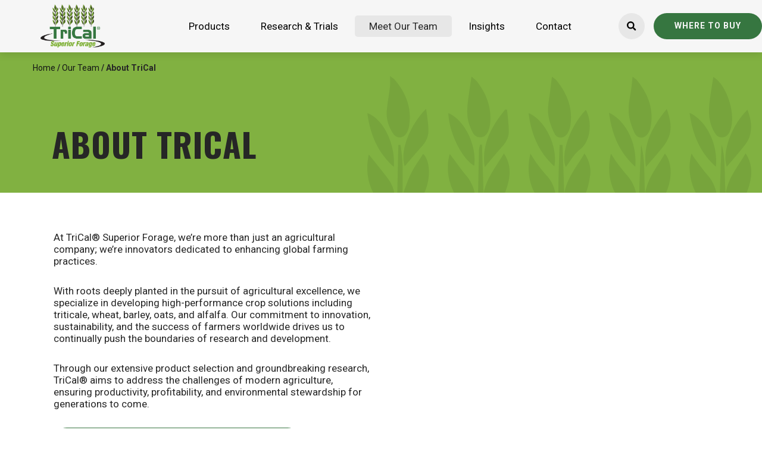

--- FILE ---
content_type: text/html; charset=UTF-8
request_url: https://tricalforage.com/our-team/about-trical/
body_size: 6943
content:
<!DOCTYPE html>
<html lang="en">
<head>
	<meta charset="UTF-8" />
	<meta name="viewport" content="width=device-width, initial-scale=1.0">
	<title>About TriCal Superior Forage</title>	 
	<link rel="shortcut icon" href="https://tricalforage.com/wp-content/themes/trical/img/favicon.ico" type="image/x-icon" />
	<link rel="apple-touch-icon" href="https://tricalforage.com/wp-content/themes/trical/img/apple-touch-icon.png" />
	<link rel="apple-touch-icon" sizes="57x57" href="https://tricalforage.com/wp-content/themes/trical/img/apple-touch-icon-57x57.png" />
	<link rel="apple-touch-icon" sizes="72x72" href="https://tricalforage.com/wp-content/themes/trical/img/apple-touch-icon-72x72.png" />
	<link rel="apple-touch-icon" sizes="76x76" href="https://tricalforage.com/wp-content/themes/trical/img/apple-touch-icon-76x76.png" />
	<link rel="apple-touch-icon" sizes="114x114" href="https://tricalforage.com/wp-content/themes/trical/img/apple-touch-icon-114x114.png" />
	<link rel="apple-touch-icon" sizes="120x120" href="https://tricalforage.com/wp-content/themes/trical/img/apple-touch-icon-120x120.png" />
	<link rel="apple-touch-icon" sizes="144x144" href="https://tricalforage.com/wp-content/themes/trical/img/apple-touch-icon-144x144.png" />
	<link rel="apple-touch-icon" sizes="152x152" href="https://tricalforage.com/wp-content/themes/trical/img/apple-touch-icon-152x152.png" />
	<link rel="apple-touch-icon" sizes="180x180" href="https://tricalforage.com/wp-content/themes/trical/img/apple-touch-icon-180x180.png" />
	<link rel="preconnect" href="https://fonts.googleapis.com">
	<link rel="preconnect" href="https://fonts.gstatic.com" crossorigin>
	<link href="https://fonts.googleapis.com/css2?family=Oswald:wght@200..700&family=Roboto:wght@300;400;500;700;900&display=swap" rel="stylesheet">
	<!-- Google Tag Manager -->
	<script>(function(w,d,s,l,i){w[l]=w[l]||[];w[l].push({'gtm.start': new Date().getTime(),event:'gtm.js'});var f=d.getElementsByTagName(s)[0], j=d.createElement(s),dl=l!='dataLayer'?'&l='+l:'';j.async=true;j.src='https://www.googletagmanager.com/gtm.js?id='+i+dl;f.parentNode.insertBefore(j,f);})(window,document,'script','dataLayer','GTM-NZ5DW3K');</script>

<!-- End Google Tag Manager -->
	<meta name='robots' content='index, follow, max-image-preview:large, max-snippet:-1, max-video-preview:-1' />
	<style>img:is([sizes="auto" i], [sizes^="auto," i]) { contain-intrinsic-size: 3000px 1500px }</style>
	
	<!-- This site is optimized with the Yoast SEO plugin v26.7 - https://yoast.com/wordpress/plugins/seo/ -->
	<meta name="description" content="Learn about TriCal®, a leader in the triticale forage market, specializing in crop solutions focused on triticale but including wheat, barley, oats, and alfalfa, committed to sustainability and farmer success." />
	<link rel="canonical" href="https://tricalforage.com/our-team/about-trical/" />
	<meta property="og:locale" content="en_US" />
	<meta property="og:type" content="article" />
	<meta property="og:title" content="About TriCal Superior Forage" />
	<meta property="og:description" content="Learn about TriCal®, a leader in the triticale forage market, specializing in crop solutions focused on triticale but including wheat, barley, oats, and alfalfa, committed to sustainability and farmer success." />
	<meta property="og:url" content="https://tricalforage.com/our-team/about-trical/" />
	<meta property="og:site_name" content="TriCal Superior Forage" />
	<meta property="article:modified_time" content="2024-04-04T13:25:18+00:00" />
	<meta name="twitter:card" content="summary_large_image" />
	<script type="application/ld+json" class="yoast-schema-graph">{"@context":"https://schema.org","@graph":[{"@type":"WebPage","@id":"https://tricalforage.com/our-team/about-trical/","url":"https://tricalforage.com/our-team/about-trical/","name":"About TriCal Superior Forage","isPartOf":{"@id":"https://tricalforage.com/#website"},"datePublished":"2024-03-28T00:58:57+00:00","dateModified":"2024-04-04T13:25:18+00:00","description":"Learn about TriCal®, a leader in the triticale forage market, specializing in crop solutions focused on triticale but including wheat, barley, oats, and alfalfa, committed to sustainability and farmer success.","breadcrumb":{"@id":"https://tricalforage.com/our-team/about-trical/#breadcrumb"},"inLanguage":"en-US","potentialAction":[{"@type":"ReadAction","target":["https://tricalforage.com/our-team/about-trical/"]}]},{"@type":"BreadcrumbList","@id":"https://tricalforage.com/our-team/about-trical/#breadcrumb","itemListElement":[{"@type":"ListItem","position":1,"name":"Home","item":"https://tricalforage.com/"},{"@type":"ListItem","position":2,"name":"Our Team","item":"https://tricalforage.com/our-team/"},{"@type":"ListItem","position":3,"name":"About TriCal"}]},{"@type":"WebSite","@id":"https://tricalforage.com/#website","url":"https://tricalforage.com/","name":"TriCal Superior Forage","description":"","potentialAction":[{"@type":"SearchAction","target":{"@type":"EntryPoint","urlTemplate":"https://tricalforage.com/?s={search_term_string}"},"query-input":{"@type":"PropertyValueSpecification","valueRequired":true,"valueName":"search_term_string"}}],"inLanguage":"en-US"}]}</script>
	<!-- / Yoast SEO plugin. -->


<link rel='stylesheet' id='wp-block-library-css' href='https://tricalforage.com/wp-includes/css/dist/block-library/style.min.css?ver=6.8.3' type='text/css' media='all' />
<style id='classic-theme-styles-inline-css' type='text/css'>
/*! This file is auto-generated */
.wp-block-button__link{color:#fff;background-color:#32373c;border-radius:9999px;box-shadow:none;text-decoration:none;padding:calc(.667em + 2px) calc(1.333em + 2px);font-size:1.125em}.wp-block-file__button{background:#32373c;color:#fff;text-decoration:none}
</style>
<style id='global-styles-inline-css' type='text/css'>
:root{--wp--preset--aspect-ratio--square: 1;--wp--preset--aspect-ratio--4-3: 4/3;--wp--preset--aspect-ratio--3-4: 3/4;--wp--preset--aspect-ratio--3-2: 3/2;--wp--preset--aspect-ratio--2-3: 2/3;--wp--preset--aspect-ratio--16-9: 16/9;--wp--preset--aspect-ratio--9-16: 9/16;--wp--preset--color--black: #000000;--wp--preset--color--cyan-bluish-gray: #abb8c3;--wp--preset--color--white: #ffffff;--wp--preset--color--pale-pink: #f78da7;--wp--preset--color--vivid-red: #cf2e2e;--wp--preset--color--luminous-vivid-orange: #ff6900;--wp--preset--color--luminous-vivid-amber: #fcb900;--wp--preset--color--light-green-cyan: #7bdcb5;--wp--preset--color--vivid-green-cyan: #00d084;--wp--preset--color--pale-cyan-blue: #8ed1fc;--wp--preset--color--vivid-cyan-blue: #0693e3;--wp--preset--color--vivid-purple: #9b51e0;--wp--preset--gradient--vivid-cyan-blue-to-vivid-purple: linear-gradient(135deg,rgba(6,147,227,1) 0%,rgb(155,81,224) 100%);--wp--preset--gradient--light-green-cyan-to-vivid-green-cyan: linear-gradient(135deg,rgb(122,220,180) 0%,rgb(0,208,130) 100%);--wp--preset--gradient--luminous-vivid-amber-to-luminous-vivid-orange: linear-gradient(135deg,rgba(252,185,0,1) 0%,rgba(255,105,0,1) 100%);--wp--preset--gradient--luminous-vivid-orange-to-vivid-red: linear-gradient(135deg,rgba(255,105,0,1) 0%,rgb(207,46,46) 100%);--wp--preset--gradient--very-light-gray-to-cyan-bluish-gray: linear-gradient(135deg,rgb(238,238,238) 0%,rgb(169,184,195) 100%);--wp--preset--gradient--cool-to-warm-spectrum: linear-gradient(135deg,rgb(74,234,220) 0%,rgb(151,120,209) 20%,rgb(207,42,186) 40%,rgb(238,44,130) 60%,rgb(251,105,98) 80%,rgb(254,248,76) 100%);--wp--preset--gradient--blush-light-purple: linear-gradient(135deg,rgb(255,206,236) 0%,rgb(152,150,240) 100%);--wp--preset--gradient--blush-bordeaux: linear-gradient(135deg,rgb(254,205,165) 0%,rgb(254,45,45) 50%,rgb(107,0,62) 100%);--wp--preset--gradient--luminous-dusk: linear-gradient(135deg,rgb(255,203,112) 0%,rgb(199,81,192) 50%,rgb(65,88,208) 100%);--wp--preset--gradient--pale-ocean: linear-gradient(135deg,rgb(255,245,203) 0%,rgb(182,227,212) 50%,rgb(51,167,181) 100%);--wp--preset--gradient--electric-grass: linear-gradient(135deg,rgb(202,248,128) 0%,rgb(113,206,126) 100%);--wp--preset--gradient--midnight: linear-gradient(135deg,rgb(2,3,129) 0%,rgb(40,116,252) 100%);--wp--preset--font-size--small: 13px;--wp--preset--font-size--medium: 20px;--wp--preset--font-size--large: 36px;--wp--preset--font-size--x-large: 42px;--wp--preset--spacing--20: 0.44rem;--wp--preset--spacing--30: 0.67rem;--wp--preset--spacing--40: 1rem;--wp--preset--spacing--50: 1.5rem;--wp--preset--spacing--60: 2.25rem;--wp--preset--spacing--70: 3.38rem;--wp--preset--spacing--80: 5.06rem;--wp--preset--shadow--natural: 6px 6px 9px rgba(0, 0, 0, 0.2);--wp--preset--shadow--deep: 12px 12px 50px rgba(0, 0, 0, 0.4);--wp--preset--shadow--sharp: 6px 6px 0px rgba(0, 0, 0, 0.2);--wp--preset--shadow--outlined: 6px 6px 0px -3px rgba(255, 255, 255, 1), 6px 6px rgba(0, 0, 0, 1);--wp--preset--shadow--crisp: 6px 6px 0px rgba(0, 0, 0, 1);}:where(.is-layout-flex){gap: 0.5em;}:where(.is-layout-grid){gap: 0.5em;}body .is-layout-flex{display: flex;}.is-layout-flex{flex-wrap: wrap;align-items: center;}.is-layout-flex > :is(*, div){margin: 0;}body .is-layout-grid{display: grid;}.is-layout-grid > :is(*, div){margin: 0;}:where(.wp-block-columns.is-layout-flex){gap: 2em;}:where(.wp-block-columns.is-layout-grid){gap: 2em;}:where(.wp-block-post-template.is-layout-flex){gap: 1.25em;}:where(.wp-block-post-template.is-layout-grid){gap: 1.25em;}.has-black-color{color: var(--wp--preset--color--black) !important;}.has-cyan-bluish-gray-color{color: var(--wp--preset--color--cyan-bluish-gray) !important;}.has-white-color{color: var(--wp--preset--color--white) !important;}.has-pale-pink-color{color: var(--wp--preset--color--pale-pink) !important;}.has-vivid-red-color{color: var(--wp--preset--color--vivid-red) !important;}.has-luminous-vivid-orange-color{color: var(--wp--preset--color--luminous-vivid-orange) !important;}.has-luminous-vivid-amber-color{color: var(--wp--preset--color--luminous-vivid-amber) !important;}.has-light-green-cyan-color{color: var(--wp--preset--color--light-green-cyan) !important;}.has-vivid-green-cyan-color{color: var(--wp--preset--color--vivid-green-cyan) !important;}.has-pale-cyan-blue-color{color: var(--wp--preset--color--pale-cyan-blue) !important;}.has-vivid-cyan-blue-color{color: var(--wp--preset--color--vivid-cyan-blue) !important;}.has-vivid-purple-color{color: var(--wp--preset--color--vivid-purple) !important;}.has-black-background-color{background-color: var(--wp--preset--color--black) !important;}.has-cyan-bluish-gray-background-color{background-color: var(--wp--preset--color--cyan-bluish-gray) !important;}.has-white-background-color{background-color: var(--wp--preset--color--white) !important;}.has-pale-pink-background-color{background-color: var(--wp--preset--color--pale-pink) !important;}.has-vivid-red-background-color{background-color: var(--wp--preset--color--vivid-red) !important;}.has-luminous-vivid-orange-background-color{background-color: var(--wp--preset--color--luminous-vivid-orange) !important;}.has-luminous-vivid-amber-background-color{background-color: var(--wp--preset--color--luminous-vivid-amber) !important;}.has-light-green-cyan-background-color{background-color: var(--wp--preset--color--light-green-cyan) !important;}.has-vivid-green-cyan-background-color{background-color: var(--wp--preset--color--vivid-green-cyan) !important;}.has-pale-cyan-blue-background-color{background-color: var(--wp--preset--color--pale-cyan-blue) !important;}.has-vivid-cyan-blue-background-color{background-color: var(--wp--preset--color--vivid-cyan-blue) !important;}.has-vivid-purple-background-color{background-color: var(--wp--preset--color--vivid-purple) !important;}.has-black-border-color{border-color: var(--wp--preset--color--black) !important;}.has-cyan-bluish-gray-border-color{border-color: var(--wp--preset--color--cyan-bluish-gray) !important;}.has-white-border-color{border-color: var(--wp--preset--color--white) !important;}.has-pale-pink-border-color{border-color: var(--wp--preset--color--pale-pink) !important;}.has-vivid-red-border-color{border-color: var(--wp--preset--color--vivid-red) !important;}.has-luminous-vivid-orange-border-color{border-color: var(--wp--preset--color--luminous-vivid-orange) !important;}.has-luminous-vivid-amber-border-color{border-color: var(--wp--preset--color--luminous-vivid-amber) !important;}.has-light-green-cyan-border-color{border-color: var(--wp--preset--color--light-green-cyan) !important;}.has-vivid-green-cyan-border-color{border-color: var(--wp--preset--color--vivid-green-cyan) !important;}.has-pale-cyan-blue-border-color{border-color: var(--wp--preset--color--pale-cyan-blue) !important;}.has-vivid-cyan-blue-border-color{border-color: var(--wp--preset--color--vivid-cyan-blue) !important;}.has-vivid-purple-border-color{border-color: var(--wp--preset--color--vivid-purple) !important;}.has-vivid-cyan-blue-to-vivid-purple-gradient-background{background: var(--wp--preset--gradient--vivid-cyan-blue-to-vivid-purple) !important;}.has-light-green-cyan-to-vivid-green-cyan-gradient-background{background: var(--wp--preset--gradient--light-green-cyan-to-vivid-green-cyan) !important;}.has-luminous-vivid-amber-to-luminous-vivid-orange-gradient-background{background: var(--wp--preset--gradient--luminous-vivid-amber-to-luminous-vivid-orange) !important;}.has-luminous-vivid-orange-to-vivid-red-gradient-background{background: var(--wp--preset--gradient--luminous-vivid-orange-to-vivid-red) !important;}.has-very-light-gray-to-cyan-bluish-gray-gradient-background{background: var(--wp--preset--gradient--very-light-gray-to-cyan-bluish-gray) !important;}.has-cool-to-warm-spectrum-gradient-background{background: var(--wp--preset--gradient--cool-to-warm-spectrum) !important;}.has-blush-light-purple-gradient-background{background: var(--wp--preset--gradient--blush-light-purple) !important;}.has-blush-bordeaux-gradient-background{background: var(--wp--preset--gradient--blush-bordeaux) !important;}.has-luminous-dusk-gradient-background{background: var(--wp--preset--gradient--luminous-dusk) !important;}.has-pale-ocean-gradient-background{background: var(--wp--preset--gradient--pale-ocean) !important;}.has-electric-grass-gradient-background{background: var(--wp--preset--gradient--electric-grass) !important;}.has-midnight-gradient-background{background: var(--wp--preset--gradient--midnight) !important;}.has-small-font-size{font-size: var(--wp--preset--font-size--small) !important;}.has-medium-font-size{font-size: var(--wp--preset--font-size--medium) !important;}.has-large-font-size{font-size: var(--wp--preset--font-size--large) !important;}.has-x-large-font-size{font-size: var(--wp--preset--font-size--x-large) !important;}
:where(.wp-block-post-template.is-layout-flex){gap: 1.25em;}:where(.wp-block-post-template.is-layout-grid){gap: 1.25em;}
:where(.wp-block-columns.is-layout-flex){gap: 2em;}:where(.wp-block-columns.is-layout-grid){gap: 2em;}
:root :where(.wp-block-pullquote){font-size: 1.5em;line-height: 1.6;}
</style>
<link rel='stylesheet' id='basestyle-css' href='https://tricalforage.com/wp-content/themes/trical/base-src/styles.css?ver=1.0' type='text/css' media='all' />
<link rel='stylesheet' id='style-css' href='https://tricalforage.com/wp-content/themes/trical/style.css?ver=1.0' type='text/css' media='all' />
<script type="text/javascript" src="https://ajax.googleapis.com/ajax/libs/jquery/3.6.3/jquery.min.js?ver=3.6.3" id="jquery-js"></script>
<link rel="https://api.w.org/" href="https://tricalforage.com/wp-json/" /><link rel="alternate" title="JSON" type="application/json" href="https://tricalforage.com/wp-json/wp/v2/pages/919" /><link rel="EditURI" type="application/rsd+xml" title="RSD" href="https://tricalforage.com/xmlrpc.php?rsd" />
<link rel='shortlink' href='https://tricalforage.com/?p=919' />
<link rel="alternate" title="oEmbed (JSON)" type="application/json+oembed" href="https://tricalforage.com/wp-json/oembed/1.0/embed?url=https%3A%2F%2Ftricalforage.com%2Four-team%2Fabout-trical%2F" />
<link rel="alternate" title="oEmbed (XML)" type="text/xml+oembed" href="https://tricalforage.com/wp-json/oembed/1.0/embed?url=https%3A%2F%2Ftricalforage.com%2Four-team%2Fabout-trical%2F&#038;format=xml" />
</head>
<body class="wp-singular page-template-default page page-id-919 page-child parent-pageid-190 wp-embed-responsive wp-theme-trical" data-ajax-url="https://tricalforage.com/wp-admin/admin-ajax.php">
<!-- Google Tag Manager (noscript) -->
<noscript><iframe src="https://www.googletagmanager.com/ns.html?id=GTM-NZ5DW3K"
  height="0" width="0" style="display:none;visibility:hidden"></iframe></noscript>
  <!-- End Google Tag Manager (noscript) -->
<header id="header1">
	<nav class="main">
		<div class="container">
			<div class="logo">
				<a href="https://tricalforage.com">
					<img src="https://tricalforage.com/wp-content/uploads/2024/04/Untitled-design-1-e1712150634219.png" alt="Flint Group Logo" width="182px" height="53px">
				</a>
			</div>
			<div id="mobile-toggle"><a href="javascript:void(0);" class="mobileMenu"><span id="menuOpen" class="active"><img src="https://tricalforage.com/wp-content/themes/trical/img/hamburger.svg" alt="Open Menu" ></span><span id="menuClose"><img src="https://tricalforage.com/wp-content/themes/trical/img/close-black.svg" alt="Close Menu" ></span></a></div>
			<div id="mobile-menu">
				<form role="search" method="get" class="searchform" action="https://tricalforage.com/">
    <div>
        <span class="screen-reader-text">Search for:</span>
        <input type="search" class="search-field"
            placeholder="Search..."
            value="" name="s"
            title="Search for:" />
        <input type="hidden" name="search-type"
        value="all"/>
        <input type="submit" id="searchsubmit" value="Search">
    </div>
</form>				<ul id="mobile-menu-links">
				<li id="menu-item-208" class="menu-item menu-item-type-post_type menu-item-object-page menu-item-has-children menu-item-208"><a href="https://tricalforage.com/products/">Products</a>
<ul class="sub-menu">
	<li id="menu-item-221" class="menu-item menu-item-type-post_type menu-item-object-page menu-item-221"><a href="https://tricalforage.com/products/">All Products</a></li>
	<li id="menu-item-217" class="menu-item menu-item-type-post_type menu-item-object-page menu-item-217"><a href="https://tricalforage.com/products/why-triticale/">Why Triticale</a></li>
	<li id="menu-item-215" class="menu-item menu-item-type-post_type menu-item-object-page menu-item-215"><a href="https://tricalforage.com/products/tech-sheets/">Tech Sheets</a></li>
</ul>
</li>
<li id="menu-item-346" class="menu-item menu-item-type-post_type menu-item-object-page menu-item-has-children menu-item-346"><a href="https://tricalforage.com/research-trials/">Research &#038; Trials</a>
<ul class="sub-menu">
	<li id="menu-item-926" class="menu-item menu-item-type-custom menu-item-object-custom menu-item-926"><a href="https://tricalforage.com/research-trials/">Research</a></li>
	<li id="menu-item-347" class="menu-item menu-item-type-post_type menu-item-object-page menu-item-347"><a href="https://tricalforage.com/research-trials/trial-data/">Trial Data</a></li>
</ul>
</li>
<li id="menu-item-207" class="menu-item menu-item-type-post_type menu-item-object-page current-page-ancestor current-menu-ancestor current-menu-parent current-page-parent current_page_parent current_page_ancestor menu-item-has-children menu-item-207"><a href="https://tricalforage.com/our-team/">Meet Our Team</a>
<ul class="sub-menu">
	<li id="menu-item-927" class="menu-item menu-item-type-custom menu-item-object-custom menu-item-927"><a href="https://tricalforage.com/our-team/">Our Team</a></li>
	<li id="menu-item-924" class="menu-item menu-item-type-post_type menu-item-object-page current-menu-item page_item page-item-919 current_page_item menu-item-924"><a href="https://tricalforage.com/our-team/about-trical/" aria-current="page">About TriCal</a></li>
</ul>
</li>
<li id="menu-item-222" class="menu-item menu-item-type-custom menu-item-object-custom menu-item-222"><a href="https://tricalforage.com/insights/">Insights</a></li>
<li id="menu-item-205" class="menu-item menu-item-type-post_type menu-item-object-page menu-item-205"><a href="https://tricalforage.com/contact/">Contact</a></li>
<li id="menu-item-349" class="menu-item menu-item-type-post_type menu-item-object-page menu-item-349"><a href="https://tricalforage.com/where-to-buy/">Where to Buy</a></li>
				</ul>
			</div>
			<div id="main-menu">
				<div class="menu-main-menu-container"><ul id="menu-main-menu-1" class="menu"><li class="menu-item menu-item-type-post_type menu-item-object-page menu-item-has-children menu-item-208"><a href="https://tricalforage.com/products/">Products</a>
<ul class="sub-menu">
	<li class="menu-item menu-item-type-post_type menu-item-object-page menu-item-221"><a href="https://tricalforage.com/products/">All Products</a></li>
	<li class="menu-item menu-item-type-post_type menu-item-object-page menu-item-217"><a href="https://tricalforage.com/products/why-triticale/">Why Triticale</a></li>
	<li class="menu-item menu-item-type-post_type menu-item-object-page menu-item-215"><a href="https://tricalforage.com/products/tech-sheets/">Tech Sheets</a></li>
</ul>
</li>
<li class="menu-item menu-item-type-post_type menu-item-object-page menu-item-has-children menu-item-346"><a href="https://tricalforage.com/research-trials/">Research &#038; Trials</a>
<ul class="sub-menu">
	<li class="menu-item menu-item-type-custom menu-item-object-custom menu-item-926"><a href="https://tricalforage.com/research-trials/">Research</a></li>
	<li class="menu-item menu-item-type-post_type menu-item-object-page menu-item-347"><a href="https://tricalforage.com/research-trials/trial-data/">Trial Data</a></li>
</ul>
</li>
<li class="menu-item menu-item-type-post_type menu-item-object-page current-page-ancestor current-menu-ancestor current-menu-parent current-page-parent current_page_parent current_page_ancestor menu-item-has-children menu-item-207"><a href="https://tricalforage.com/our-team/">Meet Our Team</a>
<ul class="sub-menu">
	<li class="menu-item menu-item-type-custom menu-item-object-custom menu-item-927"><a href="https://tricalforage.com/our-team/">Our Team</a></li>
	<li class="menu-item menu-item-type-post_type menu-item-object-page current-menu-item page_item page-item-919 current_page_item menu-item-924"><a href="https://tricalforage.com/our-team/about-trical/" aria-current="page">About TriCal</a></li>
</ul>
</li>
<li class="menu-item menu-item-type-custom menu-item-object-custom menu-item-222"><a href="https://tricalforage.com/insights/">Insights</a></li>
<li class="menu-item menu-item-type-post_type menu-item-object-page menu-item-205"><a href="https://tricalforage.com/contact/">Contact</a></li>
<li class="menu-item menu-item-type-post_type menu-item-object-page menu-item-349"><a href="https://tricalforage.com/where-to-buy/">Where to Buy</a></li>
</ul></div>				<div class="search">
					<div id="searchform"><form role="search" method="get" class="searchform" action="https://tricalforage.com/">
    <div>
        <span class="screen-reader-text">Search for:</span>
        <input type="search" class="search-field"
            placeholder="Search..."
            value="" name="s"
            title="Search for:" />
        <input type="hidden" name="search-type"
        value="all"/>
        <input type="submit" id="searchsubmit" value="Search">
    </div>
</form></div>
					<a href="javascript:void(0);" id="searchButton"><img src="https://tricalforage.com/wp-content/themes/trical/img/search.svg" alt="Search"></a>
				</div>
			</div>
		</div>
	</nav>
</header>

<div class="wrapper">
    <div class="container breadcrumbWrapper">
        <p id="breadcrumbs"><span><span><a href="https://tricalforage.com/">Home</a></span> / <span><a href="https://tricalforage.com/our-team/">Our Team</a></span> / <span class="breadcrumb_last" aria-current="page">About TriCal</span></span></p>    </div>    
    	
<section class="hero white">
    <div class="container">
        <div class="content">            <h1>About TriCal</h1>
                        		</div>
            </div>
</section>


<section class="general white default">
    <div class="container halves">
    <div class="column"><div class="module text-module"><p data-pm-slice="1 1 []">At TriCal® Superior Forage, we’re more than just an agricultural company; we’re innovators dedicated to enhancing global farming practices.</p>
<p>With roots deeply planted in the pursuit of agricultural excellence, we specialize in developing high-performance crop solutions including triticale, wheat, barley, oats, and alfalfa. Our commitment to innovation, sustainability, and the success of farmers worldwide drives us to continually push the boundaries of research and development.</p>
<p>Through our extensive product selection and groundbreaking research, TriCal® aims to address the challenges of modern agriculture, ensuring productivity, profitability, and environmental stewardship for generations to come.</p>
<p><a class="button primary" href="https://www.youtube.com/@tricalforage3052" target="_blank" rel="noopener">FOLLOW US ON YOUTUBE TO LEARN MORE</a></p>
</div></div><div class="column"><div class="module video-module"><iframe title="The TriCal Story" width="640" height="360" src="https://www.youtube.com/embed/xcJEx6ykpf0?feature=oembed" frameborder="0" allow="accelerometer; autoplay; clipboard-write; encrypted-media; gyroscope; picture-in-picture; web-share" referrerpolicy="strict-origin-when-cross-origin" allowfullscreen></iframe></div></div>    </div>
</section></div>

<section class="pre-footer">
	<div class="container">
		<div class="flex-prefooter">
			<div class="left">
				<h2>Stay up to date with TriCal</h2>
				<p>Sign up for the latest updates, news, events and more.</p>
			</div>
			<div class="newsletter-form">
				<a href="https://tricalforage.com/newsletter/" class="btn">Sign Up Now</a>
			</div>
		</div>
	</div>
</section>
<footer id="footer2">
	<div class="container">
		<div class="top">
			<div class="column">
				<div class="logo">
					<a href="https://tricalforage.com">
						<img src="https://tricalforage.com/wp-content/uploads/2024/03/TriCal_White-1-e1711997366244.png" alt="Flint Group Logo" width="182px" height="53px">
					</a>
				</div>
				<div class="footer-copy">
					<p>Proud to be a Legacy <br>Agripartners brand</p>
					<address>
					701 Dewey Blvd #4248<br>
					Butte, MT 59701
					</address>
					<a href="tel:406-498-0790" class="tel">406-498-0790</a>				</div>
			</div>
			<div class="footer-nav-flex">
				<div class="column">
					<div class="menu-footer-menu-1-container"><ul id="menu-footer-menu-1" class="menu"><li id="menu-item-223" class="menu-item menu-item-type-post_type menu-item-object-page menu-item-223"><a href="https://tricalforage.com/products/">Products</a></li>
<li id="menu-item-345" class="menu-item menu-item-type-post_type menu-item-object-page menu-item-345"><a href="https://tricalforage.com/research-trials/">Research &#038; Trials</a></li>
<li id="menu-item-225" class="menu-item menu-item-type-post_type menu-item-object-page current-page-ancestor menu-item-225"><a href="https://tricalforage.com/our-team/">Our Team</a></li>
<li id="menu-item-226" class="menu-item menu-item-type-custom menu-item-object-custom menu-item-226"><a href="https://tricalforage.com/insights/">Insights</a></li>
</ul></div>				</div>
				<div class="column">
					<div class="menu-footer-menu-2-container"><ul id="menu-footer-menu-2" class="menu"><li id="menu-item-1287" class="menu-item menu-item-type-custom menu-item-object-custom menu-item-1287"><a href="https://tricalforage.com/where-to-buy/">Where to Buy</a></li>
<li id="menu-item-228" class="menu-item menu-item-type-post_type menu-item-object-page menu-item-228"><a href="https://tricalforage.com/contact/">Contact</a></li>
<li id="menu-item-232" class="menu-item menu-item-type-post_type menu-item-object-page menu-item-232"><a href="https://tricalforage.com/patent/">Patent</a></li>
</ul></div>				</div>
			</div>
			<div class="column">
				<div class="social">
										<a href="https://www.facebook.com/TriCalSuperiorForage" class="socialLink" target="_blank" title="Flint Group on Facebook"><svg id="iconmonstr-facebook-4" xmlns="http://www.w3.org/2000/svg" width="40" height="40" viewBox="0 0 40 40"><path id="iconmonstr-facebook-4-2" data-name="iconmonstr-facebook-4" d="M20,0A20,20,0,1,0,40,20,20,20,0,0,0,20,0Zm5,13.333H22.75c-.9,0-1.083.368-1.083,1.3v2.037H25L24.652,20H21.667V31.667h-5V20H13.333V16.667h3.333V12.82c0-2.948,1.552-4.487,5.048-4.487H25Z" fill="#000000"/></svg></a>
										<a href="https://www.youtube.com/channel/UCxiABgBYIpw0uQ_BETMqK0w" class="socialLink" target="_blank" title="Flint Group on YouTube"><svg id="iconmonstr-youtube-9" xmlns="http://www.w3.org/2000/svg" width="40" height="40" viewBox="0 0 40 40"><path id="iconmonstr-youtube-9-2" data-name="iconmonstr-youtube-9" d="M20,0A20,20,0,1,0,40,20,20,20,0,0,0,20,0Zm7.4,28.153c-3.5.24-11.307.24-14.805,0C8.8,27.893,8.362,26.037,8.333,20c.028-6.048.475-7.893,4.263-8.153,3.5-.24,11.3-.24,14.805,0,3.795.26,4.235,2.117,4.265,8.153C31.637,26.048,31.192,27.893,27.4,28.153ZM16.667,16.1l8.195,3.9L16.667,23.9Z" fill="#000000"/></svg></a>
									</div>
			</div>
		</div>
	</div>
	
	<div class="bottom">
		<div class="container">
			<p>©2026 TriCal Superior Forage</p>
		</div>
	</div>
<script type="speculationrules">
{"prefetch":[{"source":"document","where":{"and":[{"href_matches":"\/*"},{"not":{"href_matches":["\/wp-*.php","\/wp-admin\/*","\/wp-content\/uploads\/*","\/wp-content\/*","\/wp-content\/plugins\/*","\/wp-content\/themes\/trical\/*","\/*\\?(.+)"]}},{"not":{"selector_matches":"a[rel~=\"nofollow\"]"}},{"not":{"selector_matches":".no-prefetch, .no-prefetch a"}}]},"eagerness":"conservative"}]}
</script>
<script type="text/javascript" src="https://tricalforage.com/wp-content/themes/trical/js/slick.js?ver=1.0" id="slick-js"></script>
<script type="text/javascript" src="https://tricalforage.com/wp-content/themes/trical/js/jquery.usmap.js?ver=1.0" id="usmap-js"></script>
<script type="text/javascript" src="https://tricalforage.com/wp-content/themes/trical/js/waypoints.js?ver=1.0" id="waypoints-js"></script>
<script type="text/javascript" src="https://tricalforage.com/wp-content/themes/trical/js/site.js?ver=1.0" id="main-js"></script>
</footer>
<script>(function(){function c(){var b=a.contentDocument||a.contentWindow.document;if(b){var d=b.createElement('script');d.innerHTML="window.__CF$cv$params={r:'9bf4ae830c16cdd8',t:'MTc2ODY0MDYzMC4wMDAwMDA='};var a=document.createElement('script');a.nonce='';a.src='/cdn-cgi/challenge-platform/scripts/jsd/main.js';document.getElementsByTagName('head')[0].appendChild(a);";b.getElementsByTagName('head')[0].appendChild(d)}}if(document.body){var a=document.createElement('iframe');a.height=1;a.width=1;a.style.position='absolute';a.style.top=0;a.style.left=0;a.style.border='none';a.style.visibility='hidden';document.body.appendChild(a);if('loading'!==document.readyState)c();else if(window.addEventListener)document.addEventListener('DOMContentLoaded',c);else{var e=document.onreadystatechange||function(){};document.onreadystatechange=function(b){e(b);'loading'!==document.readyState&&(document.onreadystatechange=e,c())}}}})();</script></body>
</html>

--- FILE ---
content_type: text/css
request_url: https://tricalforage.com/wp-content/themes/trical/base-src/styles.css?ver=1.0
body_size: 22316
content:
/* =======================================
   VARIABLES
   ======================================= */
/* =======================================
   IMPORTS
   ======================================= */
/* =======================================
   SIZES
   ======================================= */
/* =======================================
   FONTS
======================================= */
@font-face {
  font-family: "Font Name Here";
  font-weight: 400;
  font-style: normal;
  src: url(../fonts/Font.ttf) format("ttf"), url(../fonts/Font.woff) format("woff"), url(../fonts/Font.woff2) format("woff2");
}
header#header1 {
  z-index: 999;
  width: 100%;
  top: 0;
  position: relative;
  background: #EDEFF0;
}
header#header1 .top {
  background: #DEDEDE;
}
header#header1 .top .container {
  max-width: 1200px;
  margin: 0 auto;
  padding: calc(16px / 2) 16px;
  display: -webkit-box;
  display: -ms-flexbox;
  display: flex;
  -webkit-box-align: center;
      -ms-flex-align: center;
          align-items: center;
}
@media (max-width: 1120px) {
  header#header1 .top .container {
    padding: 0 16px;
  }
}
header#header1 .top .container .menu-top-menu-container {
  margin-left: auto;
}
header#header1 .top .container .menu-top-menu-container .menu {
  padding: 0;
  margin: 0;
  list-style: none;
  text-align: right;
}
header#header1 .top .container .menu-top-menu-container .menu li {
  display: inline-block;
  padding: calc(16px / 2);
  line-height: 14px;
}
header#header1 .top .container .menu-top-menu-container .menu li:first-of-type {
  padding-left: 0;
}
header#header1 .top .container .menu-top-menu-container .menu li:last-of-type {
  padding-right: 0;
}
header#header1 .top .container a {
  color: #000000;
  font-size: 16px;
  line-height: 16px;
  text-transform: uppercase;
  text-decoration: none;
  -webkit-transition: all 0.2s ease;
  transition: all 0.2s ease;
  font-weight: bold;
}
header#header1 .top .container a:hover {
  color: #131515;
}
@media (max-width: 1120px) {
  header#header1 .top {
    display: none;
  }
}
header#header1 .main .container {
  max-width: 1200px;
  margin: 0 auto;
  padding: 0 16px;
  display: -webkit-box;
  display: -ms-flexbox;
  display: flex;
  -webkit-box-align: center;
      -ms-flex-align: center;
          align-items: center;
}
@media (max-width: 1120px) {
  header#header1 .main .container {
    padding: 0 16px;
  }
}
header#header1 .main .container .logo {
  padding: 16px 0;
}
header#header1 .main .container .logo img {
  display: block;
}
header#header1 .main .container #main-menu {
  margin-left: auto;
  display: -webkit-box;
  display: -ms-flexbox;
  display: flex;
  -webkit-box-align: center;
      -ms-flex-align: center;
          align-items: center;
}
header#header1 .main .container #main-menu .menu {
  padding: 0;
  margin: 0;
  list-style: none;
}
header#header1 .main .container #main-menu .menu li {
  display: inline-block;
  padding: 16px;
  position: relative;
}
header#header1 .main .container #main-menu .menu li:first-of-type {
  padding-left: 0;
}
header#header1 .main .container #main-menu .menu li:last-of-type {
  padding-right: 0;
}
header#header1 .main .container #main-menu .menu li a {
  color: #000000;
  font-size: 20px;
  line-height: 26px;
  text-decoration: none;
  -webkit-transition: all 0.2s ease;
  transition: all 0.2s ease;
  font-weight: bold;
}
header#header1 .main .container #main-menu .menu li a:hover {
  color: #131515;
}
header#header1 .main .container #main-menu .menu li .sub-menu {
  display: none;
  position: absolute;
  top: 100%;
  background: #EDEFF0;
  padding: calc(16px / 2) 16px;
  width: 100vw;
  max-width: 250px;
  margin-left: calc(0px - 16px);
}
header#header1 .main .container #main-menu .menu li .sub-menu li {
  padding: calc(16px / 2);
  display: block;
}
header#header1 .main .container #main-menu .menu li .sub-menu li a {
  text-transform: none;
  font-size: 18px;
  line-height: 26px;
  display: block;
}
header#header1 .main .container #main-menu .menu li:hover .sub-menu {
  display: block;
}
header#header1 .main .container #main-menu .search {
  position: relative;
}
@media (max-width: 1120px) {
  header#header1 .main .container #main-menu .search {
    display: none;
  }
}
header#header1 .main .container #main-menu .search #searchButton {
  display: block;
  -webkit-transition: all 0.2s ease;
  transition: all 0.2s ease;
  margin-left: calc(16px * 2);
}
header#header1 .main .container #main-menu .search #searchform {
  background: #131515;
  position: absolute;
  width: 400px;
  right: 0;
  top: calc(100% + 16px);
  padding: 16px 16px;
  opacity: 0;
  visibility: hidden;
  -webkit-transition: all 0.2s ease;
  transition: all 0.2s ease;
}
header#header1 .main .container #main-menu .search #searchform div {
  max-width: 1200px;
  margin: 0 auto;
  display: -webkit-box;
  display: -ms-flexbox;
  display: flex;
}
@media (max-width: 1120px) {
  header#header1 .main .container #main-menu .search #searchform div {
    padding: 0 16px;
  }
}
header#header1 .main .container #main-menu .search #searchform div input[type=search] {
  width: 100%;
  background: #FFFFFF url(../img/search.svg) no-repeat 20px 12px;
  border: none;
  padding: calc(16px / 2) calc(16px / 2) calc(16px / 2) 50px;
  font-size: 17px;
  line-height: 22px;
  letter-spacing: 0.34px;
  font-family: "Roboto", "Helvetica", "Arial", sans-serif;
  font-weight: 400;
}
header#header1 .main .container #main-menu .search #searchform div input[type=submit] {
  background: #FFFFFF;
  border: none;
  margin-left: calc(16px / 2);
  padding: calc(16px / 2) 16px;
  font-weight: bold;
  text-transform: uppercase;
  cursor: pointer;
}
header#header1 .main .container #main-menu .search #searchform.active {
  visibility: visible;
  opacity: 1;
}
@media (max-width: 1120px) {
  header#header1 .main .container #main-menu {
    display: none;
  }
}
header#header1 #mobile-toggle {
  display: none;
  z-index: 999;
  margin-left: auto;
}
header#header1 #mobile-toggle a {
  position: relative;
  display: block;
  width: 30px;
  height: 26px;
}
header#header1 #mobile-toggle a span {
  visibility: hidden;
  -webkit-transition: all 0.2s ease;
  transition: all 0.2s ease;
  opacity: 0;
  display: -webkit-box;
  display: -ms-flexbox;
  display: flex;
  -webkit-box-align: center;
      -ms-flex-align: center;
          align-items: center;
  -webkit-box-pack: center;
      -ms-flex-pack: center;
          justify-content: center;
  position: absolute;
  left: 0;
  top: 0;
  width: 30px;
  height: 26px;
}
header#header1 #mobile-toggle a span.active {
  visibility: visible;
  opacity: 1;
}
header#header1 #mobile-toggle a span img {
  display: inline-block;
}
@media (max-width: 1120px) {
  header#header1 #mobile-toggle {
    display: -webkit-box;
    display: -ms-flexbox;
    display: flex;
    -webkit-box-align: center;
        -ms-flex-align: center;
            align-items: center;
    -webkit-box-pack: center;
        -ms-flex-pack: center;
            justify-content: center;
  }
}
header#header1 #mobile-menu {
  visibility: hidden;
  z-index: -1;
  position: absolute;
  left: 0;
  width: calc(340px - calc(16px * 2));
  background: #FFFFFF;
  padding: 16px;
  opacity: 0;
  -webkit-transition: all 0.2s ease;
  transition: all 0.2s ease;
  height: calc(100vh - 100% - calc(16px * 2));
  top: 100%;
  overflow-y: auto;
}
header#header1 #mobile-menu .searchform input[type=submit] {
  display: none;
}
header#header1 #mobile-menu .searchform input[type=search] {
  width: 100%;
  background: #FFFFFF url(../img/search.svg) no-repeat;
  background-position: 20px 10px;
  padding: calc(16px / 2) calc(16px / 2) calc(16px / 2) 50px;
  font-size: 17px;
  line-height: 22px;
  letter-spacing: 0.34px;
  color: #FFFFFF;
  font-weight: 400;
  font-family: "Roboto", "Helvetica", "Arial", sans-serif;
}
header#header1 #mobile-menu.active {
  visibility: visible;
  opacity: 1;
  z-index: 900;
}
header#header1 #mobile-menu ul {
  padding: 0;
  margin: 16px 0 0;
}
header#header1 #mobile-menu ul li {
  list-style: none;
  display: -webkit-box;
  display: -ms-flexbox;
  display: flex;
  -webkit-box-align: center;
      -ms-flex-align: center;
          align-items: center;
}
header#header1 #mobile-menu ul li .sub-menu {
  display: none;
}
header#header1 #mobile-menu ul li.menu-item-has-children::after {
  content: "";
  display: inline-block;
  width: 8px;
  height: 14px;
  background: url(../img/chevron.svg) no-repeat center/contain;
  margin-left: auto;
}
header#header1 #mobile-menu ul li a {
  font-weight: bold;
  font-size: 20px;
  line-height: 20px;
  color: #000000;
  padding: 16px 0;
  display: block;
  -webkit-box-flex: 1;
      -ms-flex-positive: 1;
          flex-grow: 1;
  text-decoration: none;
  letter-spacing: 0.4px;
}
header#header1 #mobile-menu ul li.hidden {
  display: none;
}
header#header1 #mobile-menu ul li.expanded {
  -ms-flex-wrap: wrap;
      flex-wrap: wrap;
  border: none;
}
header#header1 #mobile-menu ul li.expanded::after {
  display: none;
}
header#header1 #mobile-menu ul li.expanded a {
  padding: 16px;
  margin: 0 calc(0px - 16px) calc(0px - 16px);
}
header#header1 #mobile-menu ul li.expanded a::after {
  display: none;
}
header#header1 #mobile-menu ul li.expanded a::before {
  content: "";
  display: inline-block;
  width: 8px;
  height: 14px;
  background: url(../img/chevron.svg) no-repeat center/contain;
  margin-right: 16px;
  -webkit-transform: rotate(180deg);
          transform: rotate(180deg);
}
header#header1 #mobile-menu ul li.expanded .sub-menu {
  display: block;
  width: 100%;
}
header#header1 #mobile-menu ul li.expanded .sub-menu li {
  border-top: none;
}
header#header1 #mobile-menu ul li.expanded .sub-menu li::after {
  display: none;
}
header#header1 #mobile-menu ul li.expanded .sub-menu li a {
  text-transform: none !important;
  font-weight: 400;
  display: -webkit-box;
  display: -ms-flexbox;
  display: flex;
  -webkit-box-align: center;
      -ms-flex-align: center;
          align-items: center;
  padding: 16px 0;
  background: transparent;
  margin: 0;
  border-bottom: none;
}
header#header1 #mobile-menu ul li.expanded .sub-menu li a::before {
  display: none;
}

#alert {
  display: none;
}
#alert.visible {
  display: block;
  background: #131515;
  color: #FFFFFF;
  z-index: 1;
}
#alert .container {
  max-width: 1200px;
  margin: 0 auto;
  display: -webkit-box;
  display: -ms-flexbox;
  display: flex;
  -webkit-box-align: center;
      -ms-flex-align: center;
          align-items: center;
  -webkit-box-pack: center;
      -ms-flex-pack: center;
          justify-content: center;
  padding: calc(16px / 2) calc(16px * 3) calc(16px / 2) 16px;
  position: relative;
  max-width: calc(1200px - calc(16px * 2));
}
@media (max-width: 1120px) {
  #alert .container {
    padding: 0 16px;
  }
}
#alert .container .copy {
  margin: 0 16px;
}
#alert .container .copy p {
  margin: 0;
  line-height: 28px;
  text-transform: uppercase;
}
#alert .container .copy p a {
  color: #FFFFFF;
  text-transform: none;
  font-weight: 600;
}
#alert .container #noticeClose {
  position: absolute;
  right: 0;
  cursor: pointer;
  margin-right: 16px;
}

footer#footer1 {
  background: #FFFFFF;
}
footer#footer1 a {
  color: #000000;
  text-decoration: none;
}
footer#footer1 a:hover {
  text-decoration: underline;
  color: #131515;
}
footer#footer1 .container {
  max-width: 1200px;
  margin: 0 auto;
}
@media (max-width: 1120px) {
  footer#footer1 .container {
    padding: 0 16px;
  }
}
footer#footer1 .container h3 {
  font-size: 20px;
  line-height: 22px;
  margin: 0 0 calc(16px / 2);
}
footer#footer1 .container .top {
  display: -webkit-box;
  display: -ms-flexbox;
  display: flex;
  -ms-flex-wrap: wrap;
      flex-wrap: wrap;
  padding: calc(16px * 4) 0;
  gap: calc(calc(16px * 4) * 2);
}
@media (max-width: 1120px) {
  footer#footer1 .container .top {
    gap: calc(16px * 4);
  }
}
footer#footer1 .container .top .column {
  width: calc(33.3333% - calc(16px * 4) * 2);
}
@media (max-width: 1120px) {
  footer#footer1 .container .top .column {
    width: 100%;
  }
}
footer#footer1 .container .top p {
  margin: 0;
  line-height: 28px;
}
footer#footer1 .container .top .menu {
  padding: 0;
  margin: 16px 0;
  list-style: none;
}
footer#footer1 .container .top .menu li {
  margin: calc(16px / 2) 0;
}
footer#footer1 .container .top .menu a {
  line-height: 28px;
  color: #000000;
}
footer#footer1 .container .top .menu a:hover {
  color: #131515;
}
footer#footer1 .container .top .right {
  width: 70%;
  max-width: 1000px;
  padding: calc(16px * 2) calc(16px * 3);
}
@media (max-width: 1120px) {
  footer#footer1 .container .top .right {
    width: calc(100% - calc(16px * 3) - calc(16px * 3));
    max-width: 900px;
    margin: 0 auto;
  }
}
@media (max-width: 600px) {
  footer#footer1 .container .top .right {
    width: calc(100% - calc(16px * 2));
    padding: calc(16px * 2) 16px;
  }
}
footer#footer1 .container .top .right .container .menus {
  width: 100%;
  display: -webkit-box;
  display: -ms-flexbox;
  display: flex;
  margin-top: 78px;
  -ms-flex-wrap: wrap;
      flex-wrap: wrap;
}
@media (max-width: 1120px) {
  footer#footer1 .container .top .right .container .menus {
    display: none;
  }
}
footer#footer1 .container .top .right .container .menus .column {
  -webkit-box-flex: 1;
      -ms-flex-positive: 1;
          flex-grow: 1;
  width: calc(25% - 16px);
  margin-right: 16px;
  margin-bottom: calc(16px * 2);
  min-width: 200px;
}
footer#footer1 .container .top .right .container .menus .column h4 {
  font-size: 18px;
  line-height: 24px;
  text-transform: uppercase;
  color: #DEDEDE;
  letter-spacing: 0.12px;
}
footer#footer1 .container .top .right .container .menus .column ul {
  padding: 0;
  list-style: none;
  margin-top: calc(16px * 2);
}
footer#footer1 .container .top .right .container .menus .column ul li {
  margin-bottom: calc(16px / 2);
}
footer#footer1 .container .top .right .container .menus .column ul li a {
  color: #000000;
  text-decoration: none;
  -webkit-transition: all 0.2s ease;
  transition: all 0.2s ease;
  font-weight: 400;
}
footer#footer1 .container .top .right .container .menus .column ul li a:hover {
  color: #131515;
  font-weight: bold;
}
footer#footer1 .container .top .right .container .social a {
  display: inline-block;
  -webkit-transition: all 0.2s ease;
  transition: all 0.2s ease;
  margin: 0 calc(calc(16px / 2) / 2);
}
footer#footer1 .container .top .right .container .social a:hover {
  -webkit-transform: translateY(-3px);
          transform: translateY(-3px);
}
@media (max-width: 1120px) {
  footer#footer1 .container .top .right .container .social {
    text-align: center;
  }
  footer#footer1 .container .top .right .container .social a img {
    width: 30px;
    height: 30px;
  }
}
footer#footer1 .container .top .right .container .copyright {
  display: -webkit-box;
  display: -ms-flexbox;
  display: flex;
  margin-top: calc(16px * 3);
  font-size: 16px;
}
@media (max-width: 1390px) {
  footer#footer1 .container .top .right .container .copyright {
    -webkit-box-orient: vertical;
    -webkit-box-direction: normal;
        -ms-flex-direction: column;
            flex-direction: column;
  }
}
@media (max-width: 1120px) {
  footer#footer1 .container .top .right .container .copyright {
    margin-top: calc(16px * 2);
  }
}
footer#footer1 .container .top .right .container .copyright .left {
  background: transparent;
  padding: 0;
  width: auto;
  margin-right: calc(16px * 3);
}
@media (max-width: 1390px) {
  footer#footer1 .container .top .right .container .copyright .left {
    margin-bottom: calc(16px / 2);
  }
}
@media (max-width: 1120px) {
  footer#footer1 .container .top .right .container .copyright .left {
    margin-right: 0;
    margin-bottom: 16px;
  }
}
footer#footer1 .container .top .right .container .copyright .right {
  padding: 0;
  width: auto;
}
footer#footer1 .container .top .right .container .copyright .right ul {
  padding: 0;
  margin: 0;
}
footer#footer1 .container .top .right .container .copyright .right ul li {
  list-style: none;
  display: inline-block;
}
footer#footer1 .container .top .right .container .copyright .right ul li:not(:last-of-type) {
  margin-right: 16px;
}
footer#footer1 .container .top .right .container .copyright .right ul li a {
  color: #000000;
  text-decoration: none;
  font-weight: 400;
}
footer#footer1 .container .top .right .container .copyright .right ul li a:hover {
  text-decoration: underline;
}
@media (max-width: 1120px) {
  footer#footer1 .container .top .right .container .copyright .right ul li {
    display: block;
    text-align: center;
    margin-right: 0 !important;
  }
}
footer#footer1 .container .top .social a {
  display: inline-block;
}
footer#footer1 .container .top .social a svg path {
  -webkit-transition: all 0.2s ease;
  transition: all 0.2s ease;
  fill: #131515;
}
footer#footer1 .bottom {
  background: #EDEFF0;
}
footer#footer1 .bottom .container {
  max-width: 1200px;
  margin: 0 auto;
  display: -webkit-box;
  display: -ms-flexbox;
  display: flex;
  -ms-flex-wrap: wrap;
      flex-wrap: wrap;
  -webkit-box-align: center;
      -ms-flex-align: center;
          align-items: center;
}
@media (max-width: 1120px) {
  footer#footer1 .bottom .container {
    padding: 0 16px;
  }
}
footer#footer1 .bottom .container .menu-policy-menu-container {
  margin-left: auto;
}
footer#footer1 .bottom .container .menu-policy-menu-container .menu {
  padding: 0;
  margin: 0;
  list-style: none;
  display: -webkit-box;
  display: -ms-flexbox;
  display: flex;
  -webkit-box-align: center;
      -ms-flex-align: center;
          align-items: center;
  gap: calc(16px * 3);
  -ms-flex-wrap: wrap;
      flex-wrap: wrap;
}
@media (max-width: 1120px) {
  footer#footer1 .bottom .container .menu-policy-menu-container .menu {
    gap: calc(16px * 2);
    margin: calc(16px * 2) 0;
  }
}
footer#footer1 .bottom .container .menu-policy-menu-container .menu li {
  display: inline-block;
}
footer#footer1 .bottom .container .menu-policy-menu-container .menu li a {
  color: #000000;
}
footer#footer1 .bottom .container .menu-policy-menu-container .menu li a:hover {
  color: #131515;
}
footer#footer1 .bottom .container .copy-disclaimer {
  font-size: 14px;
  line-height: 20px;
  letter-spacing: 0.7px;
}
@media (max-width: 1120px) {
  footer#footer1 .bottom .container .copy-disclaimer {
    margin-bottom: calc(16px * 2);
  }
}

header#header2 {
  z-index: 999;
  width: 100%;
  top: 0;
  position: relative;
  background: #EDEFF0;
}
header#header2 .top {
  background: #DEDEDE;
}
header#header2 .top .container {
  max-width: 1200px;
  margin: 0 auto;
  padding: calc(16px / 2) 16px;
  display: -webkit-box;
  display: -ms-flexbox;
  display: flex;
  -webkit-box-align: center;
      -ms-flex-align: center;
          align-items: center;
}
@media (max-width: 1120px) {
  header#header2 .top .container {
    padding: 0 16px;
  }
}
header#header2 .top .container .menu-top-menu-container {
  margin-left: auto;
}
header#header2 .top .container .menu-top-menu-container .menu {
  padding: 0;
  margin: 0;
  list-style: none;
  text-align: right;
}
header#header2 .top .container .menu-top-menu-container .menu li {
  display: inline-block;
  padding: calc(16px / 2);
  line-height: 14px;
}
header#header2 .top .container .menu-top-menu-container .menu li:first-of-type {
  padding-left: 0;
}
header#header2 .top .container .menu-top-menu-container .menu li:last-of-type {
  padding-right: 0;
}
header#header2 .top .container a {
  color: #000000;
  font-size: 16px;
  line-height: 16px;
  text-transform: uppercase;
  text-decoration: none;
  -webkit-transition: all 0.2s ease;
  transition: all 0.2s ease;
  font-weight: bold;
}
header#header2 .top .container a:hover {
  color: #131515;
}
@media (max-width: 1120px) {
  header#header2 .top {
    display: none;
  }
}
header#header2 .main {
  padding: 16px 0 0;
}
@media (max-width: 1120px) {
  header#header2 .main {
    padding: calc(16px / 2) 0;
  }
}
header#header2 .main .container {
  max-width: 1200px;
  margin: 0 auto;
  display: -webkit-box;
  display: -ms-flexbox;
  display: flex;
  -webkit-box-align: end;
      -ms-flex-align: end;
          align-items: flex-end;
}
@media (max-width: 1120px) {
  header#header2 .main .container {
    padding: 0 16px;
  }
}
@media (max-width: 1120px) {
  header#header2 .main .container {
    -webkit-box-align: center;
        -ms-flex-align: center;
            align-items: center;
  }
}
header#header2 .main .container .logo {
  margin: 0 calc(16px * 2) 16px 0;
}
@media (max-width: 1120px) {
  header#header2 .main .container .logo {
    margin: 0 0 0 auto;
    -webkit-box-flex: 1;
        -ms-flex-positive: 1;
            flex-grow: 1;
    text-align: right;
  }
  header#header2 .main .container .logo img {
    max-width: 130px;
    height: auto;
  }
}
header#header2 .main .container #main-menu {
  margin-left: auto;
  display: -webkit-box;
  display: -ms-flexbox;
  display: flex;
  background: transparent;
  position: unset;
}
header#header2 .main .container #main-menu .mega-menu-wrap {
  position: unset;
  background: transparent;
}
@media (max-width: 1120px) {
  header#header2 .main .container #main-menu .mega-menu-wrap {
    display: none;
  }
}
header#header2 .main .container #main-menu #mega-menu-main-menu-two {
  padding: 0;
  list-style: none;
  position: unset;
}
header#header2 .main .container #main-menu #mega-menu-main-menu-two li {
  display: inline-block;
  margin: 0 calc(16px * 1.5) !important;
  position: unset;
}
header#header2 .main .container #main-menu #mega-menu-main-menu-two li.mega-current-page-ancestor a.mega-menu-link, header#header2 .main .container #main-menu #mega-menu-main-menu-two li.mega-current-menu-ancestor:first-of-type a.mega-menu-link {
  font-size: 17px;
  line-height: 28px;
  text-decoration: none;
  padding: 0;
  color: #131515;
  border-bottom: #131515 4px solid;
}
header#header2 .main .container #main-menu #mega-menu-main-menu-two li a {
  background: transparent !important;
  color: #131515;
  font-size: 20px;
  line-height: 26px;
  font-weight: 600;
  text-decoration: none;
  padding: 0 0 calc(16px * 3) !important;
  border-bottom: transparent 4px solid;
  -webkit-transition: all 0.2s ease;
  transition: all 0.2s ease;
}
header#header2 .main .container #main-menu #mega-menu-main-menu-two li a:hover, header#header2 .main .container #main-menu #mega-menu-main-menu-two li a[aria-expanded=true] {
  border-bottom: #131515 4px solid !important;
  background: transparent;
}
header#header2 .main .container #main-menu #mega-menu-main-menu-two li a .mega-indicator {
  display: none;
}
header#header2 .main .container #main-menu #mega-menu-main-menu-two li.mega-mobileOnly, header#header2 .main .container #main-menu #mega-menu-main-menu-two li .mega-sub-menu {
  display: none;
}
header#header2 .main .container #main-menu #mega-menu-main-menu-two li.mega-toggle-on a {
  background: transparent;
}
header#header2 .main .container #main-menu #mega-menu-main-menu-two li.mega-toggle-on.active .mega-sub-menu {
  background: -webkit-gradient(linear, left top, right top, color-stop(50%, #FFFFFF), color-stop(50%, #EDEFF0));
  background: linear-gradient(90deg, #FFFFFF 50%, #EDEFF0 50%);
}
header#header2 .main .container #main-menu #mega-menu-main-menu-two li.mega-toggle-on .mega-sub-menu {
  display: -webkit-box;
  display: -ms-flexbox;
  display: flex;
  position: absolute;
  left: 0;
  width: 100%;
  background: #FFFFFF;
  z-index: 999;
  -webkit-box-pack: center;
      -ms-flex-pack: center;
          justify-content: center;
  padding: 0;
  -webkit-box-shadow: 0px 16px 16px -8px rgba(0, 0, 0, 0.1);
          box-shadow: 0px 16px 16px -8px rgba(0, 0, 0, 0.1);
}
header#header2 .main .container #main-menu #mega-menu-main-menu-two li.mega-toggle-on .mega-sub-menu .mega-menu-row {
  max-width: 1200px;
  margin: 0 auto;
  padding: 0 calc(16px * 4);
}
@media (max-width: 1120px) {
  header#header2 .main .container #main-menu #mega-menu-main-menu-two li.mega-toggle-on .mega-sub-menu .mega-menu-row {
    padding: 0 16px;
  }
}
header#header2 .main .container #main-menu #mega-menu-main-menu-two li.mega-toggle-on .mega-sub-menu .mega-menu-row.active {
  background: -webkit-gradient(linear, left top, right top, color-stop(68%, #FFFFFF), color-stop(68%, #EDEFF0));
  background: linear-gradient(90deg, #FFFFFF 68%, #EDEFF0 68%);
}
header#header2 .main .container #main-menu #mega-menu-main-menu-two li.mega-toggle-on .mega-sub-menu .mega-menu-row .mega-sub-menu {
  display: -webkit-box;
  display: -ms-flexbox;
  display: flex;
  position: relative;
  padding: 0;
  gap: 150px;
  -webkit-box-align: start;
      -ms-flex-align: start;
          align-items: flex-start;
  -webkit-box-pack: start;
      -ms-flex-pack: start;
          justify-content: flex-start;
  background: transparent;
  -webkit-box-shadow: none;
          box-shadow: none;
}
header#header2 .main .container #main-menu #mega-menu-main-menu-two li.mega-toggle-on .mega-sub-menu .mega-menu-row .mega-sub-menu li {
  padding: calc(16px * 4) 0;
  margin: 0 !important;
  max-width: 260px;
}
header#header2 .main .container #main-menu #mega-menu-main-menu-two li.mega-toggle-on .mega-sub-menu .mega-menu-row .mega-sub-menu li .mega-sub-menu {
  display: block;
}
header#header2 .main .container #main-menu #mega-menu-main-menu-two li.mega-toggle-on .mega-sub-menu .mega-menu-row .mega-sub-menu li li {
  padding: 0 !important;
  margin-bottom: 16px !important;
  max-width: 100%;
  cursor: pointer;
}
header#header2 .main .container #main-menu #mega-menu-main-menu-two li.mega-toggle-on .mega-sub-menu .mega-menu-row .mega-sub-menu li li a.mega-menu-link {
  font-size: 20px;
  line-height: 32px;
  color: #131515 !important;
  text-transform: none;
  padding: 0 !important;
}
header#header2 .main .container #main-menu #mega-menu-main-menu-two li.mega-toggle-on .mega-sub-menu .mega-menu-row .mega-sub-menu li li a.mega-menu-link:hover, header#header2 .main .container #main-menu #mega-menu-main-menu-two li.mega-toggle-on .mega-sub-menu .mega-menu-row .mega-sub-menu li li a.mega-menu-link:focus {
  color: #000000 !important;
}
header#header2 .main .container #main-menu #mega-menu-main-menu-two li.mega-toggle-on .mega-sub-menu .mega-menu-row .mega-sub-menu li li:first-of-type a, header#header2 .main .container #main-menu #mega-menu-main-menu-two li.mega-toggle-on .mega-sub-menu .mega-menu-row .mega-sub-menu li li:first-of-type a:hover {
  color: #131515 !important;
}
header#header2 .main .container #main-menu #mega-menu-main-menu-two li.mega-toggle-on .mega-sub-menu .mega-menu-row .mega-sub-menu li li:first-of-type a::after, header#header2 .main .container #main-menu #mega-menu-main-menu-two li.mega-toggle-on .mega-sub-menu .mega-menu-row .mega-sub-menu li li:first-of-type a:hover::after {
  content: "";
  display: inline-block;
  background: transparent;
  width: 6px;
  height: 11px;
  margin-left: 0px;
  margin-bottom: 1px;
  -webkit-transition: all 0.2s ease;
  transition: all 0.2s ease;
}
header#header2 .main .container #main-menu #mega-menu-main-menu-two li.mega-toggle-on .mega-sub-menu .mega-menu-row .mega-sub-menu li li:first-of-type a:hover::after {
  background: url(img/chevron.svg);
  margin-left: 20px;
}
header#header2 .main .container #main-menu #mega-menu-main-menu-two li.mega-toggle-on .mega-sub-menu .mega-menu-row .mega-sub-menu li li:last-of-type {
  margin-bottom: 0;
}
header#header2 .main .container #main-menu #mega-menu-main-menu-two li.mega-toggle-on .mega-sub-menu .mega-menu-row .mega-sub-menu li li .mega-sub-menu {
  display: none;
  padding: 0;
}
header#header2 .main .container #main-menu #mega-menu-main-menu-two li.mega-toggle-on .mega-sub-menu .mega-menu-row .mega-sub-menu li li.menucta a::after, header#header2 .main .container #main-menu #mega-menu-main-menu-two li.mega-toggle-on .mega-sub-menu .mega-menu-row .mega-sub-menu li li.mega-menu-item-has-children a::after {
  content: "";
  display: inline-block;
  background: transparent;
  width: 6px;
  height: 11px;
  margin-left: 0px;
  margin-bottom: 1px;
  -webkit-transition: all 0.2s ease;
  transition: all 0.2s ease;
}
header#header2 .main .container #main-menu #mega-menu-main-menu-two li.mega-toggle-on .mega-sub-menu .mega-menu-row .mega-sub-menu li li.menucta a:hover::after, header#header2 .main .container #main-menu #mega-menu-main-menu-two li.mega-toggle-on .mega-sub-menu .mega-menu-row .mega-sub-menu li li.menucta a:focus::after, header#header2 .main .container #main-menu #mega-menu-main-menu-two li.mega-toggle-on .mega-sub-menu .mega-menu-row .mega-sub-menu li li.mega-menu-item-has-children a:hover::after, header#header2 .main .container #main-menu #mega-menu-main-menu-two li.mega-toggle-on .mega-sub-menu .mega-menu-row .mega-sub-menu li li.mega-menu-item-has-children a:focus::after {
  background: url(img/chevron.svg);
  margin-left: 20px;
}
header#header2 .main .container #main-menu #mega-menu-main-menu-two li.mega-toggle-on .mega-sub-menu .mega-menu-row .mega-sub-menu li li.menucta a {
  color: #131515;
}
header#header2 .main .container #main-menu #mega-menu-main-menu-two li.mega-toggle-on .mega-sub-menu .mega-menu-row .mega-sub-menu li li.menucta a:hover {
  color: #131515;
}
header#header2 .main .container #main-menu #mega-menu-main-menu-two li.mega-toggle-on .mega-sub-menu .mega-menu-row .mega-sub-menu li li.menucta.first {
  border-top: #DEDEDE 1px solid;
  padding-top: 16px !important;
}
header#header2 .main .container #main-menu #mega-menu-main-menu-two li.mega-toggle-on .mega-sub-menu .mega-menu-row .mega-sub-menu li li.active a {
  color: #000000;
}
header#header2 .main .container #main-menu #mega-menu-main-menu-two li.mega-toggle-on .mega-sub-menu .mega-menu-row .mega-sub-menu li li.active .mega-sub-menu {
  display: block;
  position: absolute;
  left: calc(100% + 150px);
  top: 0;
}
header#header2 .main .container #main-menu #mega-menu-main-menu-two li.mega-toggle-on .mega-sub-menu .mega-menu-row .mega-sub-menu li li.active .mega-sub-menu li {
  display: block;
}
header#header2 .main .container #main-menu #mega-menu-main-menu-two li.mega-toggle-on .mega-sub-menu .mega-menu-row .mega-sub-menu li li.active .mega-sub-menu li a {
  font-size: 20px;
  line-height: 32px;
  color: #131515;
  text-transform: none;
}
header#header2 .main .container #main-menu #mega-menu-main-menu-two li.mega-toggle-on .mega-sub-menu .mega-menu-row .mega-sub-menu li li.active .mega-sub-menu li a:hover {
  color: #000000;
}
header#header2 .main .container #main-menu #mega-menu-main-menu-two li.mega-toggle-on .mega-sub-menu .mega-menu-row .mega-sub-menu li li.active .mega-sub-menu li a::after {
  display: none !important;
}
header#header2 .main .container #main-menu #mega-menu-main-menu-two li.mega-menu-flyout .mega-sub-menu {
  width: 300px;
  -webkit-box-orient: vertical;
  -webkit-box-direction: normal;
      -ms-flex-direction: column;
          flex-direction: column;
  left: unset;
  padding: 50px;
}
header#header2 .main .container #main-menu #mega-menu-main-menu-two li.mega-menu-flyout .mega-sub-menu li {
  margin: 0 0 calc(16px / 2) !important;
}
header#header2 .main .container #main-menu #mega-menu-main-menu-two li.mega-menu-flyout .mega-sub-menu li:first-of-type {
  margin: 0 0 16px !important;
}
header#header2 .main .container #main-menu #mega-menu-main-menu-two li.mega-menu-flyout .mega-sub-menu li:last-of-type {
  margin: 0 !important;
}
header#header2 .main .container #main-menu #mega-menu-main-menu-two li.mega-menu-flyout .mega-sub-menu li a {
  padding: 0 !important;
  margin: 0;
  color: #131515;
  font-size: 20px;
  line-height: 32px;
  font-weight: 400 !important;
  background: transparent;
  border: 0;
}
header#header2 .main .container #main-menu #mega-menu-main-menu-two li.mega-menu-flyout .mega-sub-menu li a:hover {
  background: transparent;
  border: none !important;
  color: #131515;
}
header#header2 .main .container #main-menu #mega-menu-main-menu-two .mega-menu-item-type-widget h4.mega-block-title {
  display: none !important;
}
header#header2 .main .container #main-menu #mega-menu-main-menu-two .mega-menu-item-type-widget p {
  font-size: 17px;
  line-height: 24px;
  color: #131515;
}
header#header2 .main .container #main-menu #mega-menu-main-menu-two .mega-menu-item-type-widget a {
  background: #131515 !important;
  color: #131515 !important;
  font-size: 16px;
  line-height: 22px;
  display: inline-block;
  padding: calc(16px - 4px) calc(calc(16px * 2) - 4px) !important;
  border-radius: 100px;
  border: #131515 2px solid !important;
  -webkit-transition: all 0.2s ease;
  transition: all 0.2s ease;
}
header#header2 .main .container #main-menu #mega-menu-main-menu-two .mega-menu-item-type-widget a::after {
  content: "";
  display: inline-block;
  width: 6px;
  height: 11px;
  background: url(img/chevron-dkblue.svg);
  -webkit-transition: all 0.2s ease;
  transition: all 0.2s ease;
  opacity: 0;
  margin-left: -6px;
}
header#header2 .main .container #main-menu #mega-menu-main-menu-two .mega-menu-item-type-widget a:hover {
  border: #131515 2px solid !important;
  background: transparent !important;
}
header#header2 .main .container #main-menu #mega-menu-main-menu-two .mega-menu-item-type-widget a:hover::after {
  margin-left: 16px;
  width: 6px;
  opacity: 1;
}
header#header2 .main .container #main-menu .search {
  position: relative;
}
@media (max-width: 1120px) {
  header#header2 .main .container #main-menu .search {
    display: none;
  }
}
header#header2 .main .container #main-menu .search #searchButton {
  padding: 16px 16px 24px;
  margin-top: -10px;
  display: block;
  -webkit-transition: all 0.2s ease;
  transition: all 0.2s ease;
}
header#header2 .main .container #main-menu .search #searchButton.active {
  background: #FFFFFF;
}
header#header2 .main .container #main-menu .search #searchform {
  position: absolute;
  width: calc(400px - calc(16px * 2));
  right: 0;
  top: 100%;
  background: #FFFFFF;
  padding: 16px 16px;
  opacity: 0;
  visibility: hidden;
  -webkit-transition: all 0.2s ease;
  transition: all 0.2s ease;
}
header#header2 .main .container #main-menu .search #searchform div {
  max-width: 1200px;
  margin: 0 auto;
  display: -webkit-box;
  display: -ms-flexbox;
  display: flex;
}
@media (max-width: 1120px) {
  header#header2 .main .container #main-menu .search #searchform div {
    padding: 0 16px;
  }
}
header#header2 .main .container #main-menu .search #searchform div input[type=search] {
  width: 100%;
  background: #FFFFFF url(img/search.svg) no-repeat;
  background-position: 20px 10px;
  border: #DEDEDE 1px solid;
  border-radius: 21px;
  padding: calc(16px / 2) calc(16px / 2) calc(16px / 2) 50px;
  font-size: 17px;
  line-height: 22px;
  color: #DEDEDE;
  font-weight: 400 !important;
}
header#header2 .main .container #main-menu .search #searchform div input[type=submit] {
  background: url(img/go.svg);
  width: 42px;
  height: 42px;
  color: transparent;
  border: none;
  margin-left: calc(16px / 2);
  padding: 0;
}
header#header2 .main .container #main-menu .search #searchform.active {
  visibility: visible;
  opacity: 1;
}
header#header2 #mobile-toggle {
  display: none;
  z-index: 999;
  margin-left: auto;
}
header#header2 #mobile-toggle a {
  position: relative;
  display: block;
  width: 30px;
  height: 26px;
}
header#header2 #mobile-toggle a span {
  visibility: hidden;
  -webkit-transition: all 0.2s ease;
  transition: all 0.2s ease;
  opacity: 0;
  display: -webkit-box;
  display: -ms-flexbox;
  display: flex;
  -webkit-box-align: center;
      -ms-flex-align: center;
          align-items: center;
  -webkit-box-pack: center;
      -ms-flex-pack: center;
          justify-content: center;
  position: absolute;
  left: 0;
  top: 0;
  width: 30px;
  height: 26px;
}
header#header2 #mobile-toggle a span.active {
  visibility: visible;
  opacity: 1;
}
header#header2 #mobile-toggle a span img {
  display: inline-block;
}
@media (max-width: 1120px) {
  header#header2 #mobile-toggle {
    display: -webkit-box;
    display: -ms-flexbox;
    display: flex;
    -webkit-box-align: center;
        -ms-flex-align: center;
            align-items: center;
    -webkit-box-pack: center;
        -ms-flex-pack: center;
            justify-content: center;
  }
}
header#header2 #mobile-menu {
  visibility: hidden;
  z-index: -1;
  position: absolute;
  left: 0;
  width: calc(340px - calc(16px * 2));
  background: #FFFFFF;
  padding: 16px;
  opacity: 0;
  -webkit-transition: all 0.2s ease;
  transition: all 0.2s ease;
  height: calc(100vh - 100% - calc(16px * 2));
  top: 100%;
  overflow-y: auto;
}
header#header2 #mobile-menu .searchform input[type=submit] {
  display: none;
}
header#header2 #mobile-menu .searchform input[type=search] {
  width: 100%;
  background: #FFFFFF url(../img/search.svg) no-repeat;
  background-position: 20px 10px;
  padding: calc(16px / 2) calc(16px / 2) calc(16px / 2) 50px;
  font-size: 17px;
  line-height: 22px;
  letter-spacing: 0.34px;
  color: #FFFFFF;
  font-weight: 400;
  font-family: "Roboto", "Helvetica", "Arial", sans-serif;
}
header#header2 #mobile-menu.active {
  visibility: visible;
  opacity: 1;
  z-index: 900;
}
header#header2 #mobile-menu ul {
  padding: 0;
  margin: 16px 0 0;
}
header#header2 #mobile-menu ul li {
  list-style: none;
  display: -webkit-box;
  display: -ms-flexbox;
  display: flex;
  -webkit-box-align: center;
      -ms-flex-align: center;
          align-items: center;
}
header#header2 #mobile-menu ul li .sub-menu {
  display: none;
}
header#header2 #mobile-menu ul li.menu-item-has-children::after {
  content: "";
  display: inline-block;
  width: 8px;
  height: 14px;
  background: url(../img/chevron.svg) no-repeat center/contain;
  margin-left: auto;
}
header#header2 #mobile-menu ul li a {
  font-weight: bold;
  font-size: 20px;
  line-height: 20px;
  color: #000000;
  padding: 16px 0;
  display: block;
  -webkit-box-flex: 1;
      -ms-flex-positive: 1;
          flex-grow: 1;
  text-decoration: none;
  letter-spacing: 0.4px;
}
header#header2 #mobile-menu ul li.hidden {
  display: none;
}
header#header2 #mobile-menu ul li.expanded {
  -ms-flex-wrap: wrap;
      flex-wrap: wrap;
  border: none;
}
header#header2 #mobile-menu ul li.expanded::after {
  display: none;
}
header#header2 #mobile-menu ul li.expanded a {
  padding: 16px;
  margin: 0 calc(0px - 16px) calc(0px - 16px);
}
header#header2 #mobile-menu ul li.expanded a::after {
  display: none;
}
header#header2 #mobile-menu ul li.expanded a::before {
  content: "";
  display: inline-block;
  width: 8px;
  height: 14px;
  background: url(../img/chevron.svg) no-repeat center/contain;
  margin-right: 16px;
  -webkit-transform: rotate(180deg);
          transform: rotate(180deg);
}
header#header2 #mobile-menu ul li.expanded .sub-menu {
  display: block;
  width: 100%;
}
header#header2 #mobile-menu ul li.expanded .sub-menu li {
  border-top: none;
}
header#header2 #mobile-menu ul li.expanded .sub-menu li::after {
  display: none;
}
header#header2 #mobile-menu ul li.expanded .sub-menu li a {
  text-transform: none !important;
  font-weight: 400;
  display: -webkit-box;
  display: -ms-flexbox;
  display: flex;
  -webkit-box-align: center;
      -ms-flex-align: center;
          align-items: center;
  padding: 16px 0;
  background: transparent;
  margin: 0;
  border-bottom: none;
}
header#header2 #mobile-menu ul li.expanded .sub-menu li a::before {
  display: none;
}

#alert {
  display: none;
}
#alert.visible {
  display: block;
  background: #131515;
  color: #FFFFFF;
  z-index: 1;
}
#alert .container {
  max-width: 1200px;
  margin: 0 auto;
  display: -webkit-box;
  display: -ms-flexbox;
  display: flex;
  -webkit-box-align: center;
      -ms-flex-align: center;
          align-items: center;
  -webkit-box-pack: center;
      -ms-flex-pack: center;
          justify-content: center;
  padding: calc(16px / 2) calc(16px * 3) calc(16px / 2) 16px;
  position: relative;
  max-width: calc(1200px - calc(16px * 2));
}
@media (max-width: 1120px) {
  #alert .container {
    padding: 0 16px;
  }
}
#alert .container .copy {
  margin: 0 16px;
}
#alert .container .copy p {
  margin: 0;
  line-height: 28px;
  text-transform: uppercase;
}
#alert .container .copy p a {
  color: #FFFFFF;
  text-transform: none;
  font-weight: 600;
}
#alert .container #noticeClose {
  position: absolute;
  right: 0;
  cursor: pointer;
  margin-right: 16px;
}

footer#footer2 {
  background: #FFFFFF;
}
footer#footer2 a {
  color: #000000;
  text-decoration: none;
}
footer#footer2 a:hover {
  text-decoration: underline;
  color: #131515;
}
footer#footer2 .container {
  max-width: 1200px;
  margin: 0 auto;
}
@media (max-width: 1120px) {
  footer#footer2 .container {
    padding: 0 16px;
  }
}
footer#footer2 .container h3 {
  font-size: 20px;
  line-height: 22px;
  margin: 0 0 calc(16px / 2);
}
footer#footer2 .container .top {
  display: -webkit-box;
  display: -ms-flexbox;
  display: flex;
  -ms-flex-wrap: wrap;
      flex-wrap: wrap;
  padding: calc(16px * 4) 0;
  gap: calc(calc(16px * 4));
}
@media (max-width: 1120px) {
  footer#footer2 .container .top {
    gap: calc(16px * 4);
  }
}
footer#footer2 .container .top .column {
  width: calc(25% - calc(16px * 3));
}
@media (max-width: 1120px) {
  footer#footer2 .container .top .column {
    width: 100%;
  }
}
footer#footer2 .container .top p {
  margin: 0;
  line-height: 28px;
}
footer#footer2 .container .top .menu {
  padding: 0;
  margin: 16px 0;
  list-style: none;
}
footer#footer2 .container .top .menu li {
  margin: calc(16px / 2) 0;
}
footer#footer2 .container .top .menu a {
  line-height: 28px;
  color: #000000;
}
footer#footer2 .container .top .menu a:hover {
  color: #131515;
}
footer#footer2 .container .top .social a {
  display: inline-block;
  -webkit-transition: all 0.2s ease;
  transition: all 0.2s ease;
}
footer#footer2 .container .top .social a:hover {
  -webkit-transform: translateY(-3px);
          transform: translateY(-3px);
}
footer#footer2 .container .top .social a svg path {
  -webkit-transition: all 0.2s ease;
  transition: all 0.2s ease;
  fill: #131515;
}
@media (max-width: 1120px) {
  footer#footer2 .container .top .social {
    text-align: center;
  }
  footer#footer2 .container .top .social a img {
    width: 30px;
    height: 30px;
  }
}
footer#footer2 .bottom {
  background: #EDEFF0;
}
footer#footer2 .bottom .container {
  max-width: 1200px;
  margin: 0 auto;
  display: -webkit-box;
  display: -ms-flexbox;
  display: flex;
  -ms-flex-wrap: wrap;
      flex-wrap: wrap;
  -webkit-box-align: center;
      -ms-flex-align: center;
          align-items: center;
}
@media (max-width: 1120px) {
  footer#footer2 .bottom .container {
    padding: 0 16px;
  }
}
footer#footer2 .bottom .container .menu-policy-menu-container {
  margin-left: auto;
}
footer#footer2 .bottom .container .menu-policy-menu-container .menu {
  padding: 0;
  margin: 0;
  list-style: none;
  display: -webkit-box;
  display: -ms-flexbox;
  display: flex;
  -webkit-box-align: center;
      -ms-flex-align: center;
          align-items: center;
  gap: calc(16px * 3);
  -ms-flex-wrap: wrap;
      flex-wrap: wrap;
}
@media (max-width: 1120px) {
  footer#footer2 .bottom .container .menu-policy-menu-container .menu {
    gap: calc(16px * 2);
    margin: calc(16px * 2) 0;
  }
}
footer#footer2 .bottom .container .menu-policy-menu-container .menu li {
  display: inline-block;
}
footer#footer2 .bottom .container .menu-policy-menu-container .menu li a {
  color: #000000;
}
footer#footer2 .bottom .container .menu-policy-menu-container .menu li a:hover {
  color: #131515;
}
footer#footer2 .bottom .container .copy-disclaimer {
  font-size: 14px;
  line-height: 20px;
  letter-spacing: 0.7px;
}
@media (max-width: 1120px) {
  footer#footer2 .bottom .container .copy-disclaimer {
    margin-bottom: calc(16px * 2);
  }
}

header#header3 {
  z-index: 999;
  width: 100%;
  top: 0;
  position: relative;
  background: #EDEFF0;
}
header#header3 .top {
  background: #DEDEDE;
}
header#header3 .top .container {
  max-width: 1200px;
  margin: 0 auto;
  padding: calc(16px / 2) 16px;
  display: -webkit-box;
  display: -ms-flexbox;
  display: flex;
  -webkit-box-align: center;
      -ms-flex-align: center;
          align-items: center;
}
@media (max-width: 1120px) {
  header#header3 .top .container {
    padding: 0 16px;
  }
}
header#header3 .top .container .menu-top-menu-container {
  margin-left: auto;
}
header#header3 .top .container .menu-top-menu-container .menu {
  padding: 0;
  margin: 0;
  list-style: none;
  text-align: right;
}
header#header3 .top .container .menu-top-menu-container .menu li {
  display: inline-block;
  padding: calc(16px / 2);
  line-height: 14px;
}
header#header3 .top .container .menu-top-menu-container .menu li:first-of-type {
  padding-left: 0;
}
header#header3 .top .container .menu-top-menu-container .menu li:last-of-type {
  padding-right: 0;
}
header#header3 .top .container a {
  color: #000000;
  font-size: 16px;
  line-height: 16px;
  text-transform: uppercase;
  text-decoration: none;
  -webkit-transition: all 0.2s ease;
  transition: all 0.2s ease;
  font-weight: bold;
}
header#header3 .top .container a:hover {
  color: #131515;
}
@media (max-width: 1120px) {
  header#header3 .top {
    display: none;
  }
}
header#header3 .main {
  padding: 16px 0 0;
}
@media (max-width: 1120px) {
  header#header3 .main {
    padding: calc(16px / 2) 0;
  }
}
header#header3 .main .container {
  max-width: 1200px;
  margin: 0 auto;
  display: -webkit-box;
  display: -ms-flexbox;
  display: flex;
  -webkit-box-align: end;
      -ms-flex-align: end;
          align-items: flex-end;
}
@media (max-width: 1120px) {
  header#header3 .main .container {
    padding: 0 16px;
  }
}
@media (max-width: 1120px) {
  header#header3 .main .container {
    -webkit-box-align: center;
        -ms-flex-align: center;
            align-items: center;
  }
}
header#header3 .main .container .logo {
  margin: 0 calc(16px * 2) 16px 0;
}
@media (max-width: 1120px) {
  header#header3 .main .container .logo {
    margin: 0 0 0 auto;
    -webkit-box-flex: 1;
        -ms-flex-positive: 1;
            flex-grow: 1;
    text-align: right;
  }
  header#header3 .main .container .logo img {
    max-width: 130px;
    height: auto;
  }
}
header#header3 .main .container #main-menu {
  margin-left: auto;
  display: -webkit-box;
  display: -ms-flexbox;
  display: flex;
  background: transparent;
  position: unset;
}
header#header3 .main .container #main-menu .mega-menu-wrap {
  position: unset;
  background: transparent;
}
@media (max-width: 1120px) {
  header#header3 .main .container #main-menu .mega-menu-wrap {
    display: none;
  }
}
header#header3 .main .container #main-menu #mega-menu-main-menu-three {
  padding: 0;
  list-style: none;
  position: unset;
}
header#header3 .main .container #main-menu #mega-menu-main-menu-three li {
  display: inline-block;
  margin: 0 calc(16px * 1.5) !important;
  position: unset;
}
header#header3 .main .container #main-menu #mega-menu-main-menu-three li.mega-current-page-ancestor a.mega-menu-link, header#header3 .main .container #main-menu #mega-menu-main-menu-three li.mega-current-menu-ancestor:first-of-type a.mega-menu-link {
  font-size: 20px;
  line-height: 28px;
  text-decoration: none;
  padding: 0;
  color: #131515;
  border-bottom: #131515 4px solid;
}
header#header3 .main .container #main-menu #mega-menu-main-menu-three li a {
  background: transparent !important;
  color: #131515;
  font-size: 20px;
  line-height: 26px;
  font-weight: 600;
  text-decoration: none;
  padding: 0 0 calc(16px * 3) !important;
  border-bottom: transparent 4px solid;
  -webkit-transition: all 0.2s ease;
  transition: all 0.2s ease;
}
header#header3 .main .container #main-menu #mega-menu-main-menu-three li a:hover, header#header3 .main .container #main-menu #mega-menu-main-menu-three li a[aria-expanded=true] {
  border-bottom: #131515 4px solid !important;
  background: transparent;
}
header#header3 .main .container #main-menu #mega-menu-main-menu-three li a .mega-indicator {
  display: none;
}
header#header3 .main .container #main-menu #mega-menu-main-menu-three li.mega-mobileOnly {
  display: none;
}
header#header3 .main .container #main-menu #mega-menu-main-menu-three li.mega-toggle-on a {
  background: transparent;
}
header#header3 .main .container #main-menu #mega-menu-main-menu-three li.mega-toggle-on.active .mega-sub-menu {
  background: -webkit-gradient(linear, left top, right top, color-stop(50%, #FFFFFF), color-stop(50%, #EDEFF0));
  background: linear-gradient(90deg, #FFFFFF 50%, #EDEFF0 50%);
}
header#header3 .main .container #main-menu #mega-menu-main-menu-three li.mega-toggle-on .mega-sub-menu {
  display: -webkit-box;
  display: -ms-flexbox;
  display: flex;
  position: absolute;
  left: 0;
  width: 100%;
  background: #FFFFFF;
  z-index: 999;
  -webkit-box-pack: center;
      -ms-flex-pack: center;
          justify-content: center;
  padding: 0;
  -webkit-box-shadow: 0px 16px 16px -8px rgba(0, 0, 0, 0.1);
          box-shadow: 0px 16px 16px -8px rgba(0, 0, 0, 0.1);
}
header#header3 .main .container #main-menu #mega-menu-main-menu-three li.mega-toggle-on .mega-sub-menu .mega-menu-row {
  max-width: 1200px;
  margin: 0 auto;
  padding: 0 calc(16px * 4);
}
@media (max-width: 1120px) {
  header#header3 .main .container #main-menu #mega-menu-main-menu-three li.mega-toggle-on .mega-sub-menu .mega-menu-row {
    padding: 0 16px;
  }
}
header#header3 .main .container #main-menu #mega-menu-main-menu-three li.mega-toggle-on .mega-sub-menu .mega-menu-row.active {
  background: -webkit-gradient(linear, left top, right top, color-stop(68%, #FFFFFF), color-stop(68%, #EDEFF0));
  background: linear-gradient(90deg, #FFFFFF 68%, #EDEFF0 68%);
}
header#header3 .main .container #main-menu #mega-menu-main-menu-three li.mega-toggle-on .mega-sub-menu .mega-menu-row .mega-sub-menu {
  display: -webkit-box;
  display: -ms-flexbox;
  display: flex;
  position: relative;
  padding: 0;
  gap: 150px;
  -webkit-box-align: start;
      -ms-flex-align: start;
          align-items: flex-start;
  -webkit-box-pack: start;
      -ms-flex-pack: start;
          justify-content: flex-start;
  background: transparent;
  -webkit-box-shadow: none;
          box-shadow: none;
}
header#header3 .main .container #main-menu #mega-menu-main-menu-three li.mega-toggle-on .mega-sub-menu .mega-menu-row .mega-sub-menu li {
  padding: calc(16px * 4) 0;
  margin: 0 !important;
  max-width: 260px;
}
header#header3 .main .container #main-menu #mega-menu-main-menu-three li.mega-toggle-on .mega-sub-menu .mega-menu-row .mega-sub-menu li .mega-sub-menu {
  display: block;
}
header#header3 .main .container #main-menu #mega-menu-main-menu-three li.mega-toggle-on .mega-sub-menu .mega-menu-row .mega-sub-menu li li {
  padding: 0 !important;
  margin-bottom: 16px !important;
  max-width: 100%;
  cursor: pointer;
}
header#header3 .main .container #main-menu #mega-menu-main-menu-three li.mega-toggle-on .mega-sub-menu .mega-menu-row .mega-sub-menu li li a.mega-menu-link {
  font-size: 20px;
  line-height: 32px;
  color: #131515 !important;
  text-transform: none;
  padding: 0 !important;
}
header#header3 .main .container #main-menu #mega-menu-main-menu-three li.mega-toggle-on .mega-sub-menu .mega-menu-row .mega-sub-menu li li a.mega-menu-link:hover, header#header3 .main .container #main-menu #mega-menu-main-menu-three li.mega-toggle-on .mega-sub-menu .mega-menu-row .mega-sub-menu li li a.mega-menu-link:focus {
  color: #000000 !important;
}
header#header3 .main .container #main-menu #mega-menu-main-menu-three li.mega-toggle-on .mega-sub-menu .mega-menu-row .mega-sub-menu li li:first-of-type a, header#header3 .main .container #main-menu #mega-menu-main-menu-three li.mega-toggle-on .mega-sub-menu .mega-menu-row .mega-sub-menu li li:first-of-type a:hover {
  color: #131515 !important;
}
header#header3 .main .container #main-menu #mega-menu-main-menu-three li.mega-toggle-on .mega-sub-menu .mega-menu-row .mega-sub-menu li li:first-of-type a::after, header#header3 .main .container #main-menu #mega-menu-main-menu-three li.mega-toggle-on .mega-sub-menu .mega-menu-row .mega-sub-menu li li:first-of-type a:hover::after {
  content: "";
  display: inline-block;
  background: transparent;
  width: 6px;
  height: 11px;
  margin-left: 0px;
  margin-bottom: 1px;
  -webkit-transition: all 0.2s ease;
  transition: all 0.2s ease;
}
header#header3 .main .container #main-menu #mega-menu-main-menu-three li.mega-toggle-on .mega-sub-menu .mega-menu-row .mega-sub-menu li li:first-of-type a:hover::after {
  background: url(img/chevron.svg);
  margin-left: 20px;
}
header#header3 .main .container #main-menu #mega-menu-main-menu-three li.mega-toggle-on .mega-sub-menu .mega-menu-row .mega-sub-menu li li:last-of-type {
  margin-bottom: 0;
}
header#header3 .main .container #main-menu #mega-menu-main-menu-three li.mega-toggle-on .mega-sub-menu .mega-menu-row .mega-sub-menu li li .mega-sub-menu {
  padding: 0;
  display: block;
  margin-top: 20px;
}
header#header3 .main .container #main-menu #mega-menu-main-menu-three li.mega-toggle-on .mega-sub-menu .mega-menu-row .mega-sub-menu li li .mega-sub-menu li {
  margin-bottom: 10px !important;
}
header#header3 .main .container #main-menu #mega-menu-main-menu-three li.mega-toggle-on .mega-sub-menu .mega-menu-row .mega-sub-menu li li .mega-sub-menu li a {
  font-size: 18px;
  font-weight: normal;
}
header#header3 .main .container #main-menu #mega-menu-main-menu-three li.mega-toggle-on .mega-sub-menu .mega-menu-row .mega-sub-menu li li.menucta a::after, header#header3 .main .container #main-menu #mega-menu-main-menu-three li.mega-toggle-on .mega-sub-menu .mega-menu-row .mega-sub-menu li li.mega-menu-item-has-children a::after {
  content: "";
  display: inline-block;
  background: transparent;
  width: 6px;
  height: 11px;
  margin-left: 0px;
  margin-bottom: 1px;
  -webkit-transition: all 0.2s ease;
  transition: all 0.2s ease;
}
header#header3 .main .container #main-menu #mega-menu-main-menu-three li.mega-toggle-on .mega-sub-menu .mega-menu-row .mega-sub-menu li li.menucta a:hover::after, header#header3 .main .container #main-menu #mega-menu-main-menu-three li.mega-toggle-on .mega-sub-menu .mega-menu-row .mega-sub-menu li li.menucta a:focus::after, header#header3 .main .container #main-menu #mega-menu-main-menu-three li.mega-toggle-on .mega-sub-menu .mega-menu-row .mega-sub-menu li li.mega-menu-item-has-children a:hover::after, header#header3 .main .container #main-menu #mega-menu-main-menu-three li.mega-toggle-on .mega-sub-menu .mega-menu-row .mega-sub-menu li li.mega-menu-item-has-children a:focus::after {
  background: url(img/chevron.svg);
  margin-left: 20px;
}
header#header3 .main .container #main-menu #mega-menu-main-menu-three li.mega-toggle-on .mega-sub-menu .mega-menu-row .mega-sub-menu li li.menucta a {
  color: #131515;
}
header#header3 .main .container #main-menu #mega-menu-main-menu-three li.mega-toggle-on .mega-sub-menu .mega-menu-row .mega-sub-menu li li.menucta a:hover {
  color: #131515;
}
header#header3 .main .container #main-menu #mega-menu-main-menu-three li.mega-toggle-on .mega-sub-menu .mega-menu-row .mega-sub-menu li li.menucta.first {
  border-top: #DEDEDE 1px solid;
  padding-top: 16px !important;
}
header#header3 .main .container #main-menu #mega-menu-main-menu-three .mega-menu-item-type-widget h4.mega-block-title {
  display: none !important;
}
header#header3 .main .container #main-menu #mega-menu-main-menu-three .mega-menu-item-type-widget p {
  font-size: 17px;
  line-height: 24px;
  color: #131515;
}
header#header3 .main .container #main-menu #mega-menu-main-menu-three .mega-menu-item-type-widget a {
  background: #131515 !important;
  color: #131515 !important;
  font-size: 16px;
  line-height: 22px;
  display: inline-block;
  padding: calc(16px - 4px) calc(calc(16px * 2) - 4px) !important;
  border-radius: 100px;
  border: #131515 2px solid !important;
  -webkit-transition: all 0.2s ease;
  transition: all 0.2s ease;
}
header#header3 .main .container #main-menu #mega-menu-main-menu-three .mega-menu-item-type-widget a::after {
  content: "";
  display: inline-block;
  width: 6px;
  height: 11px;
  background: url(img/chevron-dkblue.svg);
  -webkit-transition: all 0.2s ease;
  transition: all 0.2s ease;
  opacity: 0;
  margin-left: -6px;
}
header#header3 .main .container #main-menu #mega-menu-main-menu-three .mega-menu-item-type-widget a:hover {
  border: #131515 2px solid !important;
  background: transparent !important;
}
header#header3 .main .container #main-menu #mega-menu-main-menu-three .mega-menu-item-type-widget a:hover::after {
  margin-left: 16px;
  width: 6px;
  opacity: 1;
}
header#header3 .main .container #main-menu .search {
  position: relative;
}
@media (max-width: 1120px) {
  header#header3 .main .container #main-menu .search {
    display: none;
  }
}
header#header3 .main .container #main-menu .search #searchButton {
  padding: 16px 16px 24px;
  margin-top: -10px;
  display: block;
  -webkit-transition: all 0.2s ease;
  transition: all 0.2s ease;
}
header#header3 .main .container #main-menu .search #searchButton.active {
  background: #FFFFFF;
}
header#header3 .main .container #main-menu .search #searchform {
  position: absolute;
  width: calc(400px - calc(16px * 2));
  right: 0;
  top: 100%;
  background: #FFFFFF;
  padding: 16px 16px;
  opacity: 0;
  visibility: hidden;
  -webkit-transition: all 0.2s ease;
  transition: all 0.2s ease;
}
header#header3 .main .container #main-menu .search #searchform div {
  max-width: 1200px;
  margin: 0 auto;
  display: -webkit-box;
  display: -ms-flexbox;
  display: flex;
}
@media (max-width: 1120px) {
  header#header3 .main .container #main-menu .search #searchform div {
    padding: 0 16px;
  }
}
header#header3 .main .container #main-menu .search #searchform div input[type=search] {
  width: 100%;
  background: #FFFFFF url(img/search.svg) no-repeat;
  background-position: 20px 10px;
  border: #DEDEDE 1px solid;
  border-radius: 21px;
  padding: calc(16px / 2) calc(16px / 2) calc(16px / 2) 50px;
  font-size: 17px;
  line-height: 22px;
  color: #DEDEDE;
  font-weight: 400 !important;
}
header#header3 .main .container #main-menu .search #searchform div input[type=submit] {
  background: url(img/go.svg);
  width: 42px;
  height: 42px;
  color: transparent;
  border: none;
  margin-left: calc(16px / 2);
  padding: 0;
}
header#header3 .main .container #main-menu .search #searchform.active {
  visibility: visible;
  opacity: 1;
}
header#header3 #mobile-toggle {
  display: none;
  z-index: 999;
  margin-left: auto;
}
header#header3 #mobile-toggle a {
  position: relative;
  display: block;
  width: 30px;
  height: 26px;
}
header#header3 #mobile-toggle a span {
  visibility: hidden;
  -webkit-transition: all 0.2s ease;
  transition: all 0.2s ease;
  opacity: 0;
  display: -webkit-box;
  display: -ms-flexbox;
  display: flex;
  -webkit-box-align: center;
      -ms-flex-align: center;
          align-items: center;
  -webkit-box-pack: center;
      -ms-flex-pack: center;
          justify-content: center;
  position: absolute;
  left: 0;
  top: 0;
  width: 30px;
  height: 26px;
}
header#header3 #mobile-toggle a span.active {
  visibility: visible;
  opacity: 1;
}
header#header3 #mobile-toggle a span img {
  display: inline-block;
}
@media (max-width: 1120px) {
  header#header3 #mobile-toggle {
    display: -webkit-box;
    display: -ms-flexbox;
    display: flex;
    -webkit-box-align: center;
        -ms-flex-align: center;
            align-items: center;
    -webkit-box-pack: center;
        -ms-flex-pack: center;
            justify-content: center;
  }
}
header#header3 #mobile-menu {
  visibility: hidden;
  z-index: -1;
  position: absolute;
  left: 0;
  width: calc(340px - calc(16px * 2));
  background: #FFFFFF;
  padding: 16px;
  opacity: 0;
  -webkit-transition: all 0.2s ease;
  transition: all 0.2s ease;
  height: calc(100vh - 100% - calc(16px * 2));
  top: 100%;
  overflow-y: auto;
}
header#header3 #mobile-menu .searchform input[type=submit] {
  display: none;
}
header#header3 #mobile-menu .searchform input[type=search] {
  width: 100%;
  background: #FFFFFF url(../img/search.svg) no-repeat;
  background-position: 20px 10px;
  padding: calc(16px / 2) calc(16px / 2) calc(16px / 2) 50px;
  font-size: 17px;
  line-height: 22px;
  letter-spacing: 0.34px;
  color: #FFFFFF;
  font-weight: 400;
  font-family: "Roboto", "Helvetica", "Arial", sans-serif;
}
header#header3 #mobile-menu.active {
  visibility: visible;
  opacity: 1;
  z-index: 900;
}
header#header3 #mobile-menu ul {
  padding: 0;
  margin: 16px 0 0;
}
header#header3 #mobile-menu ul li {
  list-style: none;
  display: -webkit-box;
  display: -ms-flexbox;
  display: flex;
  -webkit-box-align: center;
      -ms-flex-align: center;
          align-items: center;
}
header#header3 #mobile-menu ul li .sub-menu {
  display: none;
}
header#header3 #mobile-menu ul li.menu-item-has-children::after {
  content: "";
  display: inline-block;
  width: 8px;
  height: 14px;
  background: url(../img/chevron.svg) no-repeat center/contain;
  margin-left: auto;
}
header#header3 #mobile-menu ul li a {
  font-weight: bold;
  font-size: 20px;
  line-height: 20px;
  color: #000000;
  padding: 16px 0;
  display: block;
  -webkit-box-flex: 1;
      -ms-flex-positive: 1;
          flex-grow: 1;
  text-decoration: none;
  letter-spacing: 0.4px;
}
header#header3 #mobile-menu ul li.hidden {
  display: none;
}
header#header3 #mobile-menu ul li.expanded {
  -ms-flex-wrap: wrap;
      flex-wrap: wrap;
  border: none;
}
header#header3 #mobile-menu ul li.expanded::after {
  display: none;
}
header#header3 #mobile-menu ul li.expanded a {
  padding: 16px;
  margin: 0 calc(0px - 16px) calc(0px - 16px);
}
header#header3 #mobile-menu ul li.expanded a::after {
  display: none;
}
header#header3 #mobile-menu ul li.expanded a::before {
  content: "";
  display: inline-block;
  width: 8px;
  height: 14px;
  background: url(../img/chevron.svg) no-repeat center/contain;
  margin-right: 16px;
  -webkit-transform: rotate(180deg);
          transform: rotate(180deg);
}
header#header3 #mobile-menu ul li.expanded .sub-menu {
  display: block;
  width: 100%;
}
header#header3 #mobile-menu ul li.expanded .sub-menu li {
  border-top: none;
}
header#header3 #mobile-menu ul li.expanded .sub-menu li::after {
  display: none;
}
header#header3 #mobile-menu ul li.expanded .sub-menu li a {
  text-transform: none !important;
  font-weight: 400;
  display: -webkit-box;
  display: -ms-flexbox;
  display: flex;
  -webkit-box-align: center;
      -ms-flex-align: center;
          align-items: center;
  padding: 16px 0;
  background: transparent;
  margin: 0;
  border-bottom: none;
}
header#header3 #mobile-menu ul li.expanded .sub-menu li a::before {
  display: none;
}

#alert {
  display: none;
}
#alert.visible {
  display: block;
  background: #131515;
  color: #FFFFFF;
  z-index: 1;
}
#alert .container {
  max-width: 1200px;
  margin: 0 auto;
  display: -webkit-box;
  display: -ms-flexbox;
  display: flex;
  -webkit-box-align: center;
      -ms-flex-align: center;
          align-items: center;
  -webkit-box-pack: center;
      -ms-flex-pack: center;
          justify-content: center;
  padding: calc(16px / 2) calc(16px * 3) calc(16px / 2) 16px;
  position: relative;
  max-width: calc(1200px - calc(16px * 2));
}
@media (max-width: 1120px) {
  #alert .container {
    padding: 0 16px;
  }
}
#alert .container .copy {
  margin: 0 16px;
}
#alert .container .copy p {
  margin: 0;
  line-height: 28px;
  text-transform: uppercase;
}
#alert .container .copy p a {
  color: #FFFFFF;
  text-transform: none;
  font-weight: 600;
}
#alert .container #noticeClose {
  position: absolute;
  right: 0;
  cursor: pointer;
  margin-right: 16px;
}

footer#footer3 {
  background: #FFFFFF;
}
footer#footer3 a {
  color: #000000;
  text-decoration: none;
}
footer#footer3 a:hover {
  text-decoration: underline;
  color: #131515;
}
footer#footer3 .container {
  max-width: 1200px;
  margin: 0 auto;
}
@media (max-width: 1120px) {
  footer#footer3 .container {
    padding: 0 16px;
  }
}
footer#footer3 .container h3 {
  font-size: 20px;
  line-height: 22px;
  margin: 0 0 calc(16px / 2);
}
footer#footer3 .container .top {
  padding: 0 16px;
  width: 100%;
  margin-left: calc(0px - 16px);
  display: -webkit-box;
  display: -ms-flexbox;
  display: flex;
}
@media (max-width: 1120px) {
  footer#footer3 .container .top {
    -webkit-box-orient: vertical;
    -webkit-box-direction: normal;
        -ms-flex-direction: column;
            flex-direction: column;
  }
}
footer#footer3 .container .top .left {
  width: calc(30% - calc(16px * 2));
  padding: calc(16px * 3) 0;
  display: -webkit-box;
  display: -ms-flexbox;
  display: flex;
  -webkit-box-orient: vertical;
  -webkit-box-direction: normal;
      -ms-flex-direction: column;
          flex-direction: column;
  background: transparent;
}
@media (max-width: 1120px) {
  footer#footer3 .container .top .left {
    width: 100%;
    text-align: center;
    margin: 0 auto;
  }
}
footer#footer3 .container .top .left h5 {
  color: #131515;
  margin-bottom: 16px;
  font-weight: 700;
}
footer#footer3 .container .top .left img {
  max-width: 450px;
  margin-bottom: 16px;
}
@media (max-width: 600px) {
  footer#footer3 .container .top .left img {
    max-width: 100%;
  }
}
footer#footer3 .container .top .left a {
  display: inline-block;
  text-decoration: none;
  color: #131515;
  font-weight: 600;
  font-size: 16px;
}
footer#footer3 .container .top .left a::after {
  content: "";
  width: 13px;
  height: 9px;
  background: url(../img/chevron.svg);
  background-size: cover;
  background-position: center;
  display: inline-block;
  margin-left: 6px;
  -webkit-transition: all 0.2s ease;
  transition: all 0.2s ease;
}
footer#footer3 .container .top .left a:hover::after {
  margin-left: calc(16px / 2);
}
footer#footer3 .container .top .left .container {
  width: 100%;
  max-width: 450px;
  height: calc(100% - calc(16px * 2));
  margin-left: auto;
  display: -webkit-box;
  display: -ms-flexbox;
  display: flex;
  -webkit-box-pack: center;
      -ms-flex-pack: center;
          justify-content: center;
  -webkit-box-orient: vertical;
  -webkit-box-direction: normal;
      -ms-flex-direction: column;
          flex-direction: column;
}
@media (max-width: 1120px) {
  footer#footer3 .container .top .left .container {
    width: 100%;
    max-width: 900px;
    margin: 0 auto;
    -webkit-box-align: center;
        -ms-flex-align: center;
            align-items: center;
    padding: 0;
  }
}
footer#footer3 .container .top .right {
  width: 70%;
  max-width: 1000px;
  padding: calc(16px * 2) calc(16px * 3);
}
@media (max-width: 1120px) {
  footer#footer3 .container .top .right {
    width: calc(100% - calc(16px * 3) - calc(16px * 3));
    max-width: 900px;
    margin: 0 auto;
  }
}
@media (max-width: 600px) {
  footer#footer3 .container .top .right {
    width: calc(100% - calc(16px * 2));
    padding: calc(16px * 2) 16px;
  }
}
footer#footer3 .container .top .right .container {
  display: -webkit-box;
  display: -ms-flexbox;
  display: flex;
  -ms-flex-wrap: wrap;
      flex-wrap: wrap;
}
@media (max-width: 1120px) {
  footer#footer3 .container .top .right .container {
    -webkit-box-orient: vertical;
    -webkit-box-direction: normal;
        -ms-flex-direction: column;
            flex-direction: column;
  }
}
footer#footer3 .container .top .right .container .menus {
  width: 100%;
  display: -webkit-box;
  display: -ms-flexbox;
  display: flex;
  margin-top: 78px;
  -ms-flex-wrap: wrap;
      flex-wrap: wrap;
  gap: 16px;
}
@media (max-width: 1120px) {
  footer#footer3 .container .top .right .container .menus {
    display: none;
  }
}
footer#footer3 .container .top .right .container .menus .column {
  -webkit-box-flex: 1;
      -ms-flex-positive: 1;
          flex-grow: 1;
  width: calc(25% - calc(16px / 2) * 1.5);
  margin-bottom: calc(16px * 2);
}
footer#footer3 .container .top .right .container .menus .column h4 {
  font-size: 18px;
  line-height: 24px;
  text-transform: uppercase;
  color: #DEDEDE;
  letter-spacing: 0.12px;
}
footer#footer3 .container .top .right .container .menus .column ul {
  padding: 0;
  list-style: none;
  margin-top: calc(16px * 2);
}
footer#footer3 .container .top .right .container .menus .column ul li {
  margin-bottom: calc(16px / 2);
}
footer#footer3 .container .top .right .container .menus .column ul li a {
  color: #000000;
  text-decoration: none;
  -webkit-transition: all 0.2s ease;
  transition: all 0.2s ease;
  font-weight: 400;
}
footer#footer3 .container .top .right .container .menus .column ul li a:hover {
  color: #131515;
  font-weight: bold;
}
footer#footer3 .container .top .right .container .social {
  margin-right: 16px;
}
footer#footer3 .container .top .right .container .social a {
  display: inline-block;
  -webkit-transition: all 0.2s ease;
  transition: all 0.2s ease;
  margin: 0 calc(calc(16px / 2) / 2);
}
footer#footer3 .container .top .right .container .social a:hover {
  -webkit-transform: translateY(-3px);
          transform: translateY(-3px);
}
@media (max-width: 1120px) {
  footer#footer3 .container .top .right .container .social {
    text-align: center;
  }
  footer#footer3 .container .top .right .container .social a img {
    width: 30px;
    height: 30px;
  }
}
footer#footer3 .container .top .right .container .copyright {
  display: -webkit-box;
  display: -ms-flexbox;
  display: flex;
  font-size: 16px;
  margin-left: auto;
}
@media (max-width: 1390px) {
  footer#footer3 .container .top .right .container .copyright {
    -webkit-box-orient: vertical;
    -webkit-box-direction: normal;
        -ms-flex-direction: column;
            flex-direction: column;
    margin-left: 0;
  }
}
@media (max-width: 1120px) {
  footer#footer3 .container .top .right .container .copyright {
    margin-top: calc(16px * 2);
  }
}
footer#footer3 .container .top .right .container .copyright .left {
  background: transparent;
  padding: 0;
  width: auto;
  margin-right: calc(16px * 3);
}
@media (max-width: 1120px) {
  footer#footer3 .container .top .right .container .copyright .left {
    margin: 0 0 calc(16px / 2) 0;
  }
}
footer#footer3 .container .top .right .container .copyright .right {
  padding: 0;
  width: auto;
}
footer#footer3 .container .top .right .container .copyright .right ul {
  padding: 0;
  margin: 0;
}
footer#footer3 .container .top .right .container .copyright .right ul li {
  list-style: none;
  display: inline-block;
}
footer#footer3 .container .top .right .container .copyright .right ul li:not(:last-of-type) {
  margin-right: 16px;
}
footer#footer3 .container .top .right .container .copyright .right ul li a {
  color: #000000;
  text-decoration: none;
  font-weight: 400;
}
footer#footer3 .container .top .right .container .copyright .right ul li a:hover {
  text-decoration: underline;
}
@media (max-width: 1120px) {
  footer#footer3 .container .top .right .container .copyright .right ul li {
    display: block;
    text-align: center;
    margin-right: 0 !important;
  }
}
footer#footer3 .bottom {
  background: #EDEFF0;
}
footer#footer3 .bottom .container {
  max-width: 1200px;
  margin: 0 auto;
  display: -webkit-box;
  display: -ms-flexbox;
  display: flex;
  -ms-flex-wrap: wrap;
      flex-wrap: wrap;
  -webkit-box-align: center;
      -ms-flex-align: center;
          align-items: center;
}
@media (max-width: 1120px) {
  footer#footer3 .bottom .container {
    padding: 0 16px;
  }
}
footer#footer3 .bottom .container .menu-policy-menu-container {
  margin-left: auto;
}
footer#footer3 .bottom .container .menu-policy-menu-container .menu {
  padding: 0;
  margin: 0;
  list-style: none;
  display: -webkit-box;
  display: -ms-flexbox;
  display: flex;
  -webkit-box-align: center;
      -ms-flex-align: center;
          align-items: center;
  gap: calc(16px * 3);
  -ms-flex-wrap: wrap;
      flex-wrap: wrap;
}
@media (max-width: 1120px) {
  footer#footer3 .bottom .container .menu-policy-menu-container .menu {
    gap: calc(16px * 2);
    margin: calc(16px * 2) 0;
  }
}
footer#footer3 .bottom .container .menu-policy-menu-container .menu li {
  display: inline-block;
}
footer#footer3 .bottom .container .menu-policy-menu-container .menu li a {
  color: #000000;
}
footer#footer3 .bottom .container .menu-policy-menu-container .menu li a:hover {
  color: #131515;
}
footer#footer3 .bottom .container .copy-disclaimer {
  font-size: 14px;
  line-height: 20px;
  letter-spacing: 0.7px;
}
@media (max-width: 1120px) {
  footer#footer3 .bottom .container .copy-disclaimer {
    margin-bottom: calc(16px * 2);
  }
}

footer#footer4 {
  background: #FFFFFF;
}
footer#footer4 a {
  color: #000000;
  text-decoration: none;
}
footer#footer4 a:hover {
  text-decoration: underline;
  color: #131515;
}
footer#footer4 .container {
  max-width: 1200px;
  margin: 0 auto;
}
@media (max-width: 1120px) {
  footer#footer4 .container {
    padding: 0 16px;
  }
}
footer#footer4 .container h3 {
  font-size: 20px;
  line-height: 22px;
  margin: 0 0 calc(16px / 2);
}
footer#footer4 .container .top {
  width: 100%;
  padding: calc(16px * 3) 0;
}
footer#footer4 .container .top .container {
  display: -webkit-box;
  display: -ms-flexbox;
  display: flex;
  gap: calc(16px * 3);
  -webkit-box-align: end;
      -ms-flex-align: end;
          align-items: flex-end;
}
footer#footer4 .container .top .container .column:nth-child(2) {
  -webkit-box-flex: 1;
      -ms-flex-positive: 1;
          flex-grow: 1;
  text-align: center;
  display: -webkit-box;
  display: -ms-flexbox;
  display: flex;
  -webkit-box-align: center;
      -ms-flex-align: center;
          align-items: center;
  gap: 16px;
  -webkit-box-pack: center;
      -ms-flex-pack: center;
          justify-content: center;
}
footer#footer4 .container .top .container ul {
  list-style: none;
}
footer#footer4 .bottom {
  background: #EDEFF0;
}
footer#footer4 .bottom .container {
  max-width: 1200px;
  margin: 0 auto;
  display: -webkit-box;
  display: -ms-flexbox;
  display: flex;
  -ms-flex-wrap: wrap;
      flex-wrap: wrap;
  -webkit-box-align: center;
      -ms-flex-align: center;
          align-items: center;
}
@media (max-width: 1120px) {
  footer#footer4 .bottom .container {
    padding: 0 16px;
  }
}
footer#footer4 .bottom .container .menu-policy-menu-container {
  margin-left: auto;
}
footer#footer4 .bottom .container .menu-policy-menu-container .menu {
  padding: 0;
  margin: 0;
  list-style: none;
  display: -webkit-box;
  display: -ms-flexbox;
  display: flex;
  -webkit-box-align: center;
      -ms-flex-align: center;
          align-items: center;
  gap: calc(16px * 3);
  -ms-flex-wrap: wrap;
      flex-wrap: wrap;
}
@media (max-width: 1120px) {
  footer#footer4 .bottom .container .menu-policy-menu-container .menu {
    gap: calc(16px * 2);
    margin: calc(16px * 2) 0;
  }
}
footer#footer4 .bottom .container .menu-policy-menu-container .menu li {
  display: inline-block;
}
footer#footer4 .bottom .container .menu-policy-menu-container .menu li a {
  color: #000000;
}
footer#footer4 .bottom .container .menu-policy-menu-container .menu li a:hover {
  color: #131515;
}
footer#footer4 .bottom .container .copy-disclaimer {
  font-size: 14px;
  line-height: 20px;
  letter-spacing: 0.7px;
}
@media (max-width: 1120px) {
  footer#footer4 .bottom .container .copy-disclaimer {
    margin-bottom: calc(16px * 2);
  }
}

/* Slider */
.slick-slider {
  position: relative;
  display: block;
  -webkit-box-sizing: border-box;
          box-sizing: border-box;
  -webkit-touch-callout: none;
  -webkit-user-select: none;
  -moz-user-select: none;
  -ms-user-select: none;
  user-select: none;
  -ms-touch-action: pan-y;
  touch-action: pan-y;
  -webkit-tap-highlight-color: transparent;
}

.slick-list {
  position: relative;
  overflow: hidden;
  display: block;
  margin: 0;
  padding: 0;
}
.slick-list:focus {
  outline: none;
}
.slick-list.dragging {
  cursor: pointer;
  cursor: hand;
}

.slick-slider .slick-track,
.slick-slider .slick-list {
  -webkit-transform: translate3d(0, 0, 0);
  transform: translate3d(0, 0, 0);
}

.slick-track {
  position: relative;
  left: 0;
  top: 0;
  display: block;
  margin-left: auto;
  margin-right: auto;
}
.slick-track:before, .slick-track:after {
  content: "";
  display: table;
}
.slick-track:after {
  clear: both;
}
.slick-loading .slick-track {
  visibility: hidden;
}

.slick-slide {
  float: left;
  height: 100%;
  min-height: 1px;
  display: none;
}
[dir=rtl] .slick-slide {
  float: right;
}
.slick-slide img {
  display: block;
}
.slick-slide.slick-loading img {
  display: none;
}
.slick-slide.dragging img {
  pointer-events: none;
}
.slick-initialized .slick-slide {
  display: block;
}
.slick-loading .slick-slide {
  visibility: hidden;
}
.slick-vertical .slick-slide {
  display: block;
  height: auto;
  border: 1px solid transparent;
}

.slick-arrow.slick-hidden {
  display: none;
}

.hero {
  padding: calc(16px * 4) 0;
}
.hero .container {
  max-width: 1200px;
  margin: 0 auto;
  display: -webkit-box;
  display: -ms-flexbox;
  display: flex;
  -webkit-box-align: center;
      -ms-flex-align: center;
          align-items: center;
  gap: calc(16px * 4);
}
@media (max-width: 1120px) {
  .hero .container {
    padding: 0 16px;
  }
}
@media (max-width: 1120px) {
  .hero .container {
    -ms-flex-wrap: wrap;
        flex-wrap: wrap;
    gap: calc(16px * 2);
  }
  .hero .container .left, .hero .container .right {
    width: 100%;
    text-align: center;
  }
}

.general {
  padding: calc(16px * 4) 0;
}
.general .container {
  max-width: 1200px;
  margin: 0 auto;
  display: -webkit-box;
  display: -ms-flexbox;
  display: flex;
  -ms-flex-wrap: wrap;
      flex-wrap: wrap;
  gap: calc(16px * 2);
}
@media (max-width: 1120px) {
  .general .container {
    padding: 0 16px;
  }
}
.general .container .column {
  width: 100%;
}
.general .container .column .module:not(:last-of-type) {
  margin-bottom: 16px;
}
.general .container .column img, .general .container .column iframe {
  max-width: 100%;
}
.general .container.halves .column {
  width: calc(50% - 16px);
}
@media (max-width: 600px) {
  .general .container.halves .column {
    width: 100% !important;
  }
}
.general .container.smallleft .column:first-of-type {
  width: calc(40% - 16px);
}
.general .container.smallleft .column:last-of-type {
  width: calc(60% - 16px);
}
@media (max-width: 600px) {
  .general .container.smallleft .column {
    width: 100% !important;
  }
}
.general .container.smallright .column:first-of-type {
  width: calc(60% - 16px);
}
.general .container.smallright .column:last-of-type {
  width: calc(40% - 16px);
}
@media (max-width: 600px) {
  .general .container.smallright .column {
    width: 100% !important;
  }
}
.general .container.thirds .column {
  width: calc(33.3333% - 16px * 1.3333);
}
@media (max-width: 600px) {
  .general .container.thirds .column {
    width: 100%;
  }
}
.general .container.fourths .column {
  width: calc(25% - 16px - calc(16px / 2));
}
@media (max-width: 1120px) {
  .general .container.fourths .column {
    width: calc(50% - 16px);
  }
}
@media (max-width: 600px) {
  .general .container.fourths .column {
    width: 100%;
  }
}
.general.small .container {
  max-width: 1050px;
}

.posts {
  padding: calc(16px * 4) 0;
}
.posts .container {
  max-width: 1200px;
  margin: 0 auto;
  display: -webkit-box;
  display: -ms-flexbox;
  display: flex;
  -webkit-box-orient: vertical;
  -webkit-box-direction: normal;
      -ms-flex-direction: column;
          flex-direction: column;
  max-width: 1050px;
}
@media (max-width: 1120px) {
  .posts .container {
    padding: 0 16px;
  }
}
.posts .container h2 {
  margin: 0;
  max-width: 650px;
}
.posts .container .viewall {
  color: #131515;
  text-decoration: none;
  text-transform: uppercase;
  font-weight: 500;
  font-size: 16px;
  line-height: 34px;
  letter-spacing: 1.28px;
  font-family: "Roboto", "Helvetica", "Arial", sans-serif;
  margin-left: auto;
  display: inline-block;
  margin-top: calc(16px * 1.5);
}
.posts .container .viewall:hover {
  text-decoration: underline;
}
.posts .container .columns {
  display: -webkit-box;
  display: -ms-flexbox;
  display: flex;
  gap: calc(16px * 3);
  margin-top: calc(16px * 1.5);
  -ms-flex-wrap: wrap;
      flex-wrap: wrap;
}
.posts .container .columns .post {
  width: calc(33.3333% - calc(16px * 2));
  max-width: 320px;
  background: #FFFFFF;
  text-decoration: none;
  color: #000000;
}
.posts .container .columns .post .thumbnail {
  max-width: 320px;
  height: 160px;
  overflow: hidden;
  display: -webkit-box;
  display: -ms-flexbox;
  display: flex;
  -webkit-box-align: center;
      -ms-flex-align: center;
          align-items: center;
  -webkit-box-pack: center;
      -ms-flex-pack: center;
          justify-content: center;
  -webkit-transition: all 0.2s ease;
  transition: all 0.2s ease;
}
.posts .container .columns .post .thumbnail img {
  max-width: 100%;
  height: auto;
  -webkit-transition: all 0.2s ease;
  transition: all 0.2s ease;
}
.posts .container .columns .post .content {
  padding: calc(16px * 2);
}
.posts .container .columns .post .content h4 {
  margin: 0 0 16px;
}
.posts .container .columns .post .content .date {
  margin-bottom: 16px;
  font-weight: 500;
}
.posts .container .columns .post:hover .thumbnail {
  border-color: #131515;
}
.posts .container .columns .post:hover .thumbnail img {
  -webkit-transform: scale(1.05);
          transform: scale(1.05);
}
@media (max-width: 1120px) {
  .posts .container .columns .post {
    width: calc(50% - calc(16px * 2)) !important;
    max-width: 100%;
  }
  .posts .container .columns .post .thumbnail {
    width: 100%;
    max-width: 100%;
  }
}
@media (max-width: 600px) {
  .posts .container .columns .post {
    width: 100% !important;
  }
}
.posts.notop {
  padding-top: 0;
}
.posts.nobottom {
  padding-bottom: 0;
}
.posts.noposts {
  margin-bottom: calc(16px * 4) !important;
}

.accordion {
  padding: calc(16px * 4) 0;
}
.accordion .container {
  max-width: 1200px;
  margin: 0 auto;
}
@media (max-width: 1120px) {
  .accordion .container {
    padding: 0 16px;
  }
}
.accordion .container .accordionItems .accordionItem {
  background: #FFFFFF;
  margin-bottom: calc(16px * 1.5);
}
.accordion .container .accordionItems .accordionItem .accordionTitle {
  font-size: 20px;
  font-weight: 500;
  line-height: 28px;
  padding: 16px;
  display: -webkit-box;
  display: -ms-flexbox;
  display: flex;
  -webkit-box-align: center;
      -ms-flex-align: center;
          align-items: center;
  cursor: pointer;
  -webkit-transition: all 0.2s ease;
  transition: all 0.2s ease;
}
.accordion .container .accordionItems .accordionItem .accordionTitle:hover {
  color: #131515;
}
.accordion .container .accordionItems .accordionItem .accordionTitle::before {
  content: "";
  display: inline-block;
  background: url(../img/plus.svg) no-repeat center/contain;
  width: 32px;
  height: 32px;
  margin-right: 16px;
  -webkit-transition: all 0.2s ease;
  transition: all 0.2s ease;
}
.accordion .container .accordionItems .accordionItem .accordionTitle.active {
  display: -webkit-box;
  display: -ms-flexbox;
  display: flex;
}
.accordion .container .accordionItems .accordionItem .accordionTitle.active::before {
  background: url(../img/minus.svg) no-repeat center/contain;
}
.accordion .container .accordionItems .accordionItem .accordionCopy {
  display: none;
  padding: 16px 16px 16px calc(calc(16px * 2) + 25px);
}
.accordion .container .accordionItems .accordionItem .accordionCopy p:first-of-type {
  margin-top: 0;
}
.accordion .container .accordionItems .accordionItem .accordionCopy ::marker {
  color: #131515;
}

.testimonial {
  max-width: 100% !important;
  overflow: hidden;
  padding: calc(16px * 4) 0;
}
.testimonial .container {
  max-width: 1200px;
  margin: 0 auto;
  max-width: 1050px;
}
@media (max-width: 1120px) {
  .testimonial .container {
    padding: 0 16px;
  }
}
.testimonial.single .container {
  display: -webkit-box;
  display: -ms-flexbox;
  display: flex;
  max-width: 900px;
  gap: calc(16px * 3);
  -webkit-box-align: center;
      -ms-flex-align: center;
          align-items: center;
}
.testimonial.single .container .image {
  width: 33%;
}
.testimonial.single .container .image img {
  display: block;
}
.testimonial.single .container .content {
  padding: calc(16px * 3) 0;
  width: 66%;
}
.testimonial.single .container .content blockquote {
  font-size: 24px;
  font-weight: 300;
  font-style: italic;
  color: #000000;
  letter-spacing: 0.48px;
  line-height: 38px;
  padding: 0;
  margin: 0;
  display: block;
}
.testimonial.single .container .content blockquote::before {
  content: "";
  display: block;
  background: url(../img/quote.svg) no-repeat center/contain;
  width: 50px;
  height: 36px;
  margin-bottom: 16px;
}
.testimonial.single .container .content .author {
  display: inline-block;
  margin-top: 16px;
}
.testimonial.single .container .content .author p {
  margin: 4px 0;
}
.testimonial.single .container .content .author a {
  color: #131515;
  text-decoration: none;
}
.testimonial.single .container .content .author a:hover {
  text-decoration: underline;
}
@media (max-width: 1120px) {
  .testimonial.single .container {
    -webkit-box-orient: vertical;
    -webkit-box-direction: normal;
        -ms-flex-direction: column;
            flex-direction: column;
    -webkit-box-pack: center;
        -ms-flex-pack: center;
            justify-content: center;
    -webkit-box-align: center;
        -ms-flex-align: center;
            align-items: center;
  }
  .testimonial.single .container .image {
    width: 100%;
    max-width: 100%;
    display: -webkit-box;
    display: -ms-flexbox;
    display: flex;
    -webkit-box-pack: center;
        -ms-flex-pack: center;
            justify-content: center;
    margin-top: 16px;
  }
  .testimonial.single .container .content {
    padding-top: 0;
    display: -webkit-box;
    display: -ms-flexbox;
    display: flex;
    -webkit-box-orient: vertical;
    -webkit-box-direction: normal;
        -ms-flex-direction: column;
            flex-direction: column;
    width: 100%;
  }
}
.testimonial.multi .slide {
  display: -webkit-box !important;
  display: -ms-flexbox !important;
  display: flex !important;
  max-width: 900px;
  gap: 48px;
  -webkit-box-align: center;
      -ms-flex-align: center;
          align-items: center;
  margin: 0 auto;
}
.testimonial.multi .slide .image {
  width: 33%;
}
.testimonial.multi .slide .image img {
  max-width: 100%;
  height: auto;
  display: block;
}
.testimonial.multi .slide .content {
  padding: calc(16px * 3) 0;
  width: 66%;
}
.testimonial.multi .slide .content blockquote {
  font-size: 24px;
  font-weight: 300;
  font-style: italic;
  color: #000000;
  letter-spacing: 0.48px;
  line-height: 38px;
  padding: 0;
  margin: 0;
  display: block;
}
.testimonial.multi .slide .content blockquote::before {
  content: "";
  display: block;
  background: url(../img/quote.svg) no-repeat center/contain;
  width: 50px;
  height: 36px;
  margin-bottom: 16px;
}
.testimonial.multi .slide .content .author {
  display: inline-block;
  margin-top: 16px;
}
.testimonial.multi .slide .content .author p {
  margin: 4px 0;
}
.testimonial.multi .slide .content .author a {
  color: #131515;
  text-decoration: none;
}
.testimonial.multi .slide .content .author a:hover {
  text-decoration: underline;
}
@media (max-width: 1120px) {
  .testimonial.multi .slide {
    -webkit-box-orient: vertical;
    -webkit-box-direction: normal;
        -ms-flex-direction: column;
            flex-direction: column;
    gap: 0px;
    -webkit-box-align: start;
        -ms-flex-align: start;
            align-items: flex-start;
  }
  .testimonial.multi .slide .image {
    width: 100%;
  }
  .testimonial.multi .slide .image img {
    margin: 0 auto;
  }
  .testimonial.multi .slide .content {
    width: 100%;
  }
}
.testimonial.multi .testimonialSlider {
  position: relative;
  display: -webkit-box;
  display: -ms-flexbox;
  display: flex;
  -ms-flex-wrap: wrap;
      flex-wrap: wrap;
  -webkit-box-align: center;
      -ms-flex-align: center;
          align-items: center;
  -webkit-box-pack: center;
      -ms-flex-pack: center;
          justify-content: center;
}
.testimonial.multi .testimonialSlider .slick-list {
  max-width: calc(100% - 92px);
}
.testimonial.multi .testimonialSlider .slick-slide {
  z-index: 900 !important;
}

.cards {
  padding: calc(16px * 4) 0;
}
.cards .container {
  max-width: 1200px;
  margin: 0 auto;
  display: -webkit-box;
  display: -ms-flexbox;
  display: flex;
  max-width: 1050px;
  gap: calc(16px * 3);
  -ms-flex-wrap: wrap;
      flex-wrap: wrap;
}
@media (max-width: 1120px) {
  .cards .container {
    padding: 0 16px;
  }
}
.cards .container .intro {
  width: 100%;
}
.cards .container h2 {
  width: 100%;
  margin: 0;
}
.cards .container .card {
  background: #FFFFFF;
  width: calc(33.33333% - calc(16px * 2));
  display: -webkit-box;
  display: -ms-flexbox;
  display: flex;
  -webkit-box-orient: vertical;
  -webkit-box-direction: normal;
      -ms-flex-direction: column;
          flex-direction: column;
  text-decoration: none;
  color: #000000;
  position: relative;
}
.cards .container .card.first {
  background: #131515;
  color: #FFFFFF;
  padding: calc(16px * 2) 0 calc(16px * 3);
}
.cards .container .card.first *:not(a.button):not(a.button span) {
  margin: 0 0 16px 0;
  padding: 0 calc(16px * 2);
}
.cards .container .card.last {
  background: #EDEFF0;
  padding: calc(16px * 2) 0 calc(16px * 3);
}
.cards .container .card.last *:not(a.button):not(a.button span) {
  margin: 0 0 16px 0;
  padding: 0 calc(16px * 2);
}
.cards .container .card .featured {
  position: absolute;
  bottom: 100%;
  right: 0;
  background: #131515;
  color: #FFFFFF;
  font-size: 18px;
  line-height: 34px;
  text-transform: uppercase;
  padding: 0 16px 0 calc(16px * 1.5);
  display: -webkit-box;
  display: -ms-flexbox;
  display: flex;
  -webkit-box-align: center;
      -ms-flex-align: center;
          align-items: center;
}
.cards .container .card .featured::before {
  content: "";
  display: inline-block;
  width: 14px;
  height: 13px;
  background: url(../img/star.svg) no-repeat center/contain;
  margin-right: calc(16px / 2);
}
.cards .container .card .image {
  min-height: 80px;
  max-height: 150px;
  display: -webkit-box;
  display: -ms-flexbox;
  display: flex;
  -webkit-box-align: center;
      -ms-flex-align: center;
          align-items: center;
  -webkit-box-pack: center;
      -ms-flex-pack: center;
          justify-content: center;
  overflow: hidden;
}
.cards .container .card .image img {
  min-height: 100%;
  width: auto;
}
.cards .container .card .content {
  padding: calc(16px * 2) calc(16px * 2) calc(16px * 3);
  height: 100%;
  display: -webkit-box;
  display: -ms-flexbox;
  display: flex;
  -webkit-box-orient: vertical;
  -webkit-box-direction: normal;
      -ms-flex-direction: column;
          flex-direction: column;
}
.cards .container .card .content h4 {
  margin: 0;
  color: #000000;
  -webkit-transition: all 0.2s ease;
  transition: all 0.2s ease;
}
.cards .container .card .content p {
  margin-bottom: 0;
}
.cards .container .card .content span {
  display: inline-block;
  margin-top: auto;
  padding-top: calc(16px * 2);
  font-size: 18px;
  line-height: 24px;
  color: #000000;
  text-transform: uppercase;
  text-decoration: none;
  font-weight: bold;
}
.cards .container .card .content span::after {
  content: "";
  display: inline-block;
  background: url(../img/arrow-right.svg) no-repeat right/cover;
  width: 20px;
  height: 15px;
  -webkit-transition: all 0.2s ease;
  transition: all 0.2s ease;
  margin-left: calc(16px / 2);
}
@media (max-width: 1120px) {
  .cards .container .card {
    width: calc(50% - calc(16px * 1.5));
    min-width: calc(50% - calc(16px * 1.5));
  }
}
@media (max-width: 600px) {
  .cards .container .card {
    width: 100%;
  }
}
.cards .container a:hover h4 {
  color: #131515 !important;
}
.cards .container a:hover span::after {
  width: 31px !important;
}
.cards.stretch .card {
  width: calc(50% - calc(16px * 1.5));
}
.cards.stretch .card .image {
  min-height: 117px;
}
.cards.stretch .card.last {
  -webkit-box-pack: center;
      -ms-flex-pack: center;
          justify-content: center;
}
.cards.stretch .card.last * {
  width: 100%;
  max-width: 300px;
  margin-left: auto !important;
  margin-right: auto !important;
}
.cards.stretch .card.last .button {
  margin: calc(16px * 2) 0 0 !important;
  width: auto !important;
}
.cards.stretch .card.last ul, .cards.stretch .card.last ol {
  padding-left: 20px;
}
.cards.stretch .card.last *:not(.button) {
  max-width: calc(100% - calc(16px * 4));
  padding: 0;
}
@media (max-width: 600px) {
  .cards.stretch .card {
    width: calc(100% - calc(16px * 1.5));
  }
}
.cards .image.noimage {
  min-height: 0px !important;
}
.cards.bg .container {
  gap: calc(16px * 3) 0;
}
.cards.bg .container h2 {
  margin-bottom: calc(16px * 2);
}
.cards.bg .container .card {
  background-size: cover;
  background-position: center;
  width: 33.3333%;
}
.cards.bg .container .card .content {
  background: -webkit-gradient(linear, left bottom, left top, color-stop(50%, rgba(0, 0, 0, 0.3)), to(transparent));
  background: linear-gradient(0deg, rgba(0, 0, 0, 0.3) 50%, transparent 100%);
  min-height: calc(270px - calc(16px * 4));
  padding: calc(16px * 2);
}
.cards.bg .container .card .content h4 {
  color: #FFFFFF;
  margin-top: auto;
  margin-bottom: 16px;
}
.cards.bg .container .card .content h4::after {
  opacity: 0;
  content: "";
  display: inline-block;
  background: url(../img/arrow-right.svg) no-repeat right/cover;
  width: 20px;
  height: 15px;
  -webkit-transition: all 0.2s ease;
  transition: all 0.2s ease;
  margin-left: calc(16px / 2);
}
.cards.bg .container .card .image {
  display: none;
}
@media (max-width: 1120px) {
  .cards.bg .container .card {
    width: 100%;
  }
}
.cards.bg .container a:hover .content h4::after {
  margin-left: 16px;
  opacity: 1;
}

.image-highlight {
  padding: calc(16px * 3) calc(16px * 1.5);
}
.image-highlight .intro {
  max-width: 1200px;
  margin: 0 auto;
  max-width: 1050px;
  padding: 0 0 calc(16px * 2);
}
@media (max-width: 1120px) {
  .image-highlight .intro {
    padding: 0 16px;
  }
}
.image-highlight.notop {
  padding-top: 0;
}
.image-highlight.nobottom {
  padding-bottom: 0;
}
.image-highlight .post {
  display: -webkit-box;
  display: -ms-flexbox;
  display: flex;
  max-width: 800px;
  margin: 0 auto;
  text-decoration: none;
  color: #000000;
  -webkit-box-align: center;
      -ms-flex-align: center;
          align-items: center;
}
.image-highlight .post:not(:last-child) {
  margin-bottom: calc(16px * 4);
}
.image-highlight .post .thumbnail {
  min-width: 240px;
  width: 240px;
  height: 240px;
  overflow: hidden;
  display: -webkit-box;
  display: -ms-flexbox;
  display: flex;
  -webkit-box-align: center;
      -ms-flex-align: center;
          align-items: center;
  -webkit-box-pack: center;
      -ms-flex-pack: center;
          justify-content: center;
  margin-right: calc(16px * 4);
}
.image-highlight .post .thumbnail img {
  max-height: 100%;
  height: 100%;
  width: auto;
  display: block;
  -webkit-transition: all 0.2s ease;
  transition: all 0.2s ease;
}
.image-highlight .post .content {
  width: 100%;
}
.image-highlight .post .content h3 {
  margin: 0 0 16px;
  -webkit-transition: all 0.2s ease;
  transition: all 0.2s ease;
}
.image-highlight .post .content p {
  margin: 0 0 calc(16px * 2);
}
.image-highlight .post .content .readMore {
  color: #000000;
  font-size: 14px;
  line-height: 18px;
  letter-spacing: 1.12px;
  font-weight: 500;
  text-transform: uppercase;
}
.image-highlight .post .content .readMore::after {
  content: "";
  display: inline-block;
  background: url(../img/long-arrow.svg) no-repeat right/cover;
  width: 15px;
  height: 10px;
  -webkit-transition: all 0.2s ease;
  transition: all 0.2s ease;
  margin-left: calc(16px / 2);
}
.image-highlight .post:not(.hasthumb) p {
  font-size: 20px;
  line-height: 26px;
  letter-spacing: 0.4px;
}
.image-highlight .post:hover .thumbnail img {
  -webkit-transform: scale(1.05);
          transform: scale(1.05);
}
.image-highlight .post:hover h3 {
  color: #131515;
}
.image-highlight .post:hover .readMore::after {
  width: 24px;
}
@media (max-width: 1120px) {
  .image-highlight .post {
    -webkit-box-orient: vertical;
    -webkit-box-direction: normal;
        -ms-flex-direction: column;
            flex-direction: column;
    -webkit-box-align: start;
        -ms-flex-align: start;
            align-items: flex-start;
    gap: calc(16px * 1.5);
  }
}

.form {
  padding: calc(16px * 4) 0;
}
.form .container {
  max-width: 1200px;
  margin: 0 auto;
  max-width: 600px;
}
@media (max-width: 1120px) {
  .form .container {
    padding: 0 16px;
  }
}
.form .container .intro {
  width: 100%;
  margin-bottom: calc(16px * 3);
}
.form.withside .container {
  display: -webkit-box;
  display: -ms-flexbox;
  display: flex;
  -ms-flex-wrap: wrap;
      flex-wrap: wrap;
  max-width: 1050px;
  gap: calc(16px * 2) 180px;
}
.form.withside .container .gForm {
  -webkit-box-flex: 1;
      -ms-flex-positive: 1;
          flex-grow: 1;
}
.form.withside .container .sidebar {
  width: 350px;
  margin-left: auto;
}
.form.withside .container .sidebar .block {
  background: #131515;
  color: #FFFFFF;
  padding: 16px calc(16px * 3);
  margin-bottom: calc(16px * 2);
}
.form.withside .container .sidebar .block h1, .form.withside .container .sidebar .block h2, .form.withside .container .sidebar .block h3, .form.withside .container .sidebar .block h4, .form.withside .container .sidebar .block h5, .form.withside .container .sidebar .block h6 {
  margin: 16px 0;
}
@media (max-width: 1120px) {
  .form.withside .container {
    gap: calc(16px * 4);
  }
}
@media (max-width: 800px) {
  .form.withside .container {
    -webkit-box-orient: vertical;
    -webkit-box-direction: normal;
        -ms-flex-direction: column;
            flex-direction: column;
  }
  .form.withside .container .sidebar {
    width: 100%;
  }
}

.gform_wrapper.gravity-theme input[type=radio], .gform_wrapper.gravity-theme input[type=checkbox] {
  display: none;
}
.gform_wrapper.gravity-theme .gfield_radio .gchoice label, .gform_wrapper.gravity-theme .gfield_checkbox .gchoice label {
  display: -webkit-inline-box !important;
  display: -ms-inline-flexbox !important;
  display: inline-flex !important;
  -webkit-box-align: center;
      -ms-flex-align: center;
          align-items: center;
  cursor: pointer;
}
.gform_wrapper.gravity-theme .gfield_radio .gchoice label::before, .gform_wrapper.gravity-theme .gfield_checkbox .gchoice label::before {
  content: "";
  display: inline-block;
  width: 15px;
  height: 15px;
  margin-top: -3px;
  margin-right: calc(16px / 2);
}
.gform_wrapper.gravity-theme .gfield_radio .gchoice input[type=radio]:checked + label::before, .gform_wrapper.gravity-theme .gfield_radio .gchoice input[type=checkbox]:checked + label::before, .gform_wrapper.gravity-theme .gfield_checkbox .gchoice input[type=radio]:checked + label::before, .gform_wrapper.gravity-theme .gfield_checkbox .gchoice input[type=checkbox]:checked + label::before {
  background: #131515;
}
.gform_wrapper.gravity-theme .gfield_radio .gchoice label::before {
  border-radius: 100%;
}
.gform_wrapper.gravity-theme .gfield_label {
  color: #000000;
  font-size: 18px !important;
  line-height: 26px;
  text-transform: uppercase;
}
.gform_wrapper.gravity-theme .gfield_required {
  color: #000000;
  font-size: 18px !important;
  padding-left: 0px;
}
.gform_wrapper.gravity-theme .gfield:not(:last-child), .gform_wrapper.gravity-theme fieldset:not(:last-child) {
  margin-bottom: 16px;
}
.gform_wrapper.gravity-theme .gform_footer {
  -webkit-box-pack: end;
      -ms-flex-pack: end;
          justify-content: flex-end;
}
.gform_wrapper.gravity-theme .button {
  background: #DEDEDE;
  font-size: 16px;
  line-height: 22px;
  letter-spacing: 0.48px;
  border-color: #131515;
  -webkit-transition: all 0.2s ease;
  transition: all 0.2s ease;
  cursor: pointer;
}
.gform_wrapper.gravity-theme .button::after {
  content: "";
  display: inline-block;
  width: 6px;
  height: 11px;
  background: url(../img/chevron.svg) no-repeat center/contain;
  margin-left: 16px;
  -webkit-transition: all 0.2s ease;
  transition: all 0.2s ease;
}
.gform_wrapper.gravity-theme .button:hover {
  border-color: #131515;
  color: #131515;
}
.gform_wrapper.gravity-theme .gform_validation_errors {
  border-color: #E3405F;
  background-color: #FFFFFF;
}
.gform_wrapper.gravity-theme .gform_validation_errors > h2 {
  color: #E3405F;
  font-family: "Roboto", "Helvetica", "Arial", sans-serif;
  text-transform: none;
  font-size: 16px;
}
.gform_wrapper.gravity-theme .gfield_error label, .gform_wrapper.gravity-theme .gfield_error .gfield_required, .gform_wrapper.gravity-theme .gfield_error .validation_message {
  color: #E3405F;
}
.gform_wrapper.gravity-theme .gfield_error input, .gform_wrapper.gravity-theme .gfield_error textarea {
  border-color: #E3405F;
}
.gform_wrapper.gravity-theme .gfield_error .validation_message {
  border: none;
  padding: 0;
  background: transparent;
}

input[type=text], input[type=email], input[type=tel], textarea, select {
  border: #707070 1px solid;
  padding: calc(16px - 5px) calc(16px * 1.5) !important;
  font-size: 18px;
  line-height: 26px;
  color: #000000;
  font-family: "Roboto", "Helvetica", "Arial", sans-serif;
}
input[type=text]:focus, input[type=text]:focus-visible, input[type=email]:focus, input[type=email]:focus-visible, input[type=tel]:focus, input[type=tel]:focus-visible, textarea:focus, textarea:focus-visible, select:focus, select:focus-visible {
  border-color: #000000;
  outline: none;
}

.newsletter {
  padding: calc(16px * 4) 0;
}
.newsletter .container {
  max-width: 1200px;
  margin: 0 auto;
  max-width: 900px;
  display: -webkit-box;
  display: -ms-flexbox;
  display: flex;
  gap: 120px;
  -webkit-box-align: end;
      -ms-flex-align: end;
          align-items: flex-end;
}
@media (max-width: 1120px) {
  .newsletter .container {
    padding: 0 16px;
  }
}
.newsletter .container .left, .newsletter .container .right {
  width: 50%;
}
@media (max-width: 1120px) {
  .newsletter .container {
    -webkit-box-orient: vertical;
    -webkit-box-direction: normal;
        -ms-flex-direction: column;
            flex-direction: column;
    gap: calc(16px * 2);
  }
  .newsletter .container .left, .newsletter .container .right {
    width: 100%;
  }
}

form#gform_1 {
  display: -webkit-box;
  display: -ms-flexbox;
  display: flex;
  -webkit-box-align: end;
      -ms-flex-align: end;
          align-items: flex-end;
}
form#gform_1 .gform_body {
  -webkit-box-flex: 1;
      -ms-flex-positive: 1;
          flex-grow: 1;
}
form#gform_1 .gform_footer {
  padding: 0;
}
form#gform_1 .gfield_required {
  display: none;
}
form#gform_1 .button {
  margin-bottom: 0;
  height: 50px;
  width: 50px;
  text-indent: -9999px;
  padding: 0;
  background: #FFFFFF url(../img/arrow-right-large.svg) no-repeat center/19px;
  margin-left: 16px;
  border: #707070 1px solid;
}

section.cta:not(.hero) {
  padding: calc(16px * 4) 0;
}
section.cta:not(.hero) .container {
  max-width: 1200px;
  margin: 0 auto;
  display: -webkit-box;
  display: -ms-flexbox;
  display: flex;
  gap: calc(calc(16px * 4) * 2);
  -webkit-box-align: center;
      -ms-flex-align: center;
          align-items: center;
}
@media (max-width: 1120px) {
  section.cta:not(.hero) .container {
    padding: 0 16px;
  }
}
section.cta:not(.hero) .container .left, section.cta:not(.hero) .container .right {
  width: 50%;
}
section.cta:not(.hero) .container .left {
  max-width: 470px;
}
section.cta:not(.hero) .container .left h2 {
  margin-top: 0;
}
section.cta:not(.hero) .container .left p {
  line-height: 26px;
}
section.cta:not(.hero) .container .left .buttons {
  display: -webkit-box;
  display: -ms-flexbox;
  display: flex;
  margin-top: calc(16px * 2);
  gap: calc(16px * 1.5);
}
section.cta:not(.hero) .container .left.noimage {
  max-width: 100%;
  text-align: center;
  width: 100%;
}
section.cta:not(.hero) .container .left.noimage .buttons {
  -webkit-box-pack: center;
      -ms-flex-pack: center;
          justify-content: center;
}
section.cta:not(.hero) .container .right {
  display: -webkit-box;
  display: -ms-flexbox;
  display: flex;
  -webkit-box-align: center;
      -ms-flex-align: center;
          align-items: center;
  -webkit-box-pack: center;
      -ms-flex-pack: center;
          justify-content: center;
  position: relative;
  max-width: 50%;
  margin-left: auto;
}
section.cta:not(.hero) .container .right img {
  width: 100%;
  height: auto;
}
@media (max-width: 1120px) {
  section.cta:not(.hero) .container {
    -webkit-box-orient: vertical;
    -webkit-box-direction: normal;
        -ms-flex-direction: column;
            flex-direction: column;
    gap: 0px;
  }
  section.cta:not(.hero) .container .left {
    width: 100%;
    max-width: 100%;
  }
  section.cta:not(.hero) .container .right {
    max-width: calc(100% + calc(16px * 2));
    width: calc(100% + calc(16px * 2));
    margin-left: 0;
    padding-bottom: calc(16px * 4);
  }
  section.cta:not(.hero) .container .right::before {
    display: none;
  }
}
section.cta:not(.hero).notop .left {
  padding-top: 0;
}
section.cta:not(.hero).nobottom .left {
  padding-bottom: 0;
}

.comparison {
  padding: calc(16px * 4) 0;
}
.comparison .container {
  max-width: 1200px;
  margin: 0 auto;
  max-width: 1050px;
}
@media (max-width: 1120px) {
  .comparison .container {
    padding: 0 16px;
  }
}
.comparison .container .intro {
  max-width: 600px;
  padding-bottom: calc(16px * 2);
}
.comparison .container .comparisonTable {
  display: -webkit-box;
  display: -ms-flexbox;
  display: flex;
  gap: calc(16px * 3);
  -webkit-box-pack: center;
      -ms-flex-pack: center;
          justify-content: center;
}
@media (max-width: 1120px) {
  .comparison .container .comparisonTable {
    -ms-flex-wrap: wrap;
        flex-wrap: wrap;
  }
}
.comparison .container .comparisonTable .tableItem {
  width: 33.3333%;
  background: #EDEFF0;
  display: -webkit-box;
  display: -ms-flexbox;
  display: flex;
  -webkit-box-orient: vertical;
  -webkit-box-direction: normal;
      -ms-flex-direction: column;
          flex-direction: column;
}
@media (max-width: 1120px) {
  .comparison .container .comparisonTable .tableItem {
    width: calc(50% - calc(16px * 4));
  }
}
@media (max-width: 600px) {
  .comparison .container .comparisonTable .tableItem {
    width: 100%;
  }
}
.comparison .container .comparisonTable .tableItem .heading {
  background: #DEDEDE;
  padding: 16px calc(16px * 2);
  min-height: calc(100px - calc(16px * 2));
}
.comparison .container .comparisonTable .tableItem .heading h3 {
  margin: 0;
  max-width: 80%;
}
.comparison .container .comparisonTable .tableItem.flagged .heading {
  position: relative;
}
.comparison .container .comparisonTable .tableItem.flagged .heading::after {
  content: "";
  display: inline-block;
  position: absolute;
  width: 32px;
  height: 46px;
  background: #131515;
  mask-image: url(../img/banner.svg);
  -webkit-mask-image: url(../img/banner.svg);
  mask-size: cover;
  -webkit-mask-size: cover;
  top: 0;
  right: 16px;
}
.comparison .container .comparisonTable .tableItem:first-of-type .heading {
  border-color: #131515;
}
.comparison .container .comparisonTable .tableItem:first-of-type .heading::after {
  background: #131515;
}
.comparison .container .comparisonTable .tableItem:nth-child(3) .heading {
  border-color: #131515;
}
.comparison .container .comparisonTable .tableItem:nth-child(3) .heading::after {
  background: #131515;
}
.comparison .container .comparisonTable .tableItem .content {
  display: -webkit-box;
  display: -ms-flexbox;
  display: flex;
  height: 100%;
  -webkit-box-orient: vertical;
  -webkit-box-direction: normal;
      -ms-flex-direction: column;
          flex-direction: column;
}
.comparison .container .comparisonTable .tableItem .content .tableItems {
  padding: 16px calc(16px * 2);
}
.comparison .container .comparisonTable .tableItem .content .tableItems .item {
  padding: 16px 0;
}
.comparison .container .comparisonTable .tableItem .content .tableItems .item.small {
  font-size: 16px;
  color: #000000;
  line-height: 26px;
  letter-spacing: 0.32px;
}
.comparison .container .comparisonTable .tableItem .content .tableItems .item span {
  display: block;
  font-size: 20px;
  line-height: 26px;
  letter-spacing: 0.4px;
  color: #000000;
  font-weight: 500;
}
.comparison .container .comparisonTable .tableItem .content .cta {
  margin-top: auto;
  padding: 16px calc(16px * 2) calc(16px * 2);
}
.comparison .disclaimer {
  margin-top: -100px;
  padding: calc(100px + calc(16px * 2)) 0 calc(16px * 2);
  background: rgba(0, 0, 0, 0.1);
  text-align: center;
  font-size: 16px;
  line-height: 21px;
  letter-spacing: 0.32px;
  font-style: italic;
}
.comparison .disclaimer p {
  max-width: 700px;
  margin: 16px auto;
}

.blurbs {
  padding: calc(16px * 4) 0;
}
.blurbs .container {
  max-width: 1200px;
  margin: 0 auto;
  max-width: 1050px;
}
@media (max-width: 1120px) {
  .blurbs .container {
    padding: 0 16px;
  }
}
.blurbs .container .intro {
  color: #000000;
  font-size: 15px;
  line-height: 34px;
  letter-spacing: 1.5px;
  text-transform: uppercase;
  font-weight: 600;
  font-family: "Roboto", "Helvetica", "Arial", sans-serif;
  margin-bottom: calc(16px * 3);
}
.blurbs .container .boxes {
  display: -webkit-box;
  display: -ms-flexbox;
  display: flex;
  gap: calc(16px * 3);
  -webkit-box-pack: center;
      -ms-flex-pack: center;
          justify-content: center;
}
.blurbs .container .boxes .blurb {
  min-width: calc(25% - calc(16px * 2) - calc(16px / 2));
  max-width: calc(30% - calc(16px * 2) - calc(16px / 2));
}
.blurbs .container .boxes .blurb img {
  max-height: 45px;
  width: auto;
  margin-bottom: calc(0px - calc(16px * 1.5));
}
.blurbs .container .boxes .blurb hr {
  width: 40px;
  height: 4px;
  background: #131515;
  border: none;
  margin: 0;
}
.blurbs .container .boxes .blurb h5 {
  margin: calc(16px * 2) 0 16px;
  font-size: 20px;
  line-height: 24px;
  letter-spacing: 0.4px;
}
.blurbs .container .boxes .blurb ul, .blurbs .container .boxes .blurb ol {
  padding: 0 0 0 20px;
}
.blurbs .container .boxes .blurb ul li:not(:last-of-type), .blurbs .container .boxes .blurb ol li:not(:last-of-type) {
  margin-bottom: 16px;
}
.blurbs .container .boxes .blurb a {
  color: #131515;
}
.blurbs .container .boxes .blurb a:hover {
  color: #131515;
}
@media (max-width: 1120px) {
  .blurbs .container .boxes {
    -ms-flex-wrap: wrap;
        flex-wrap: wrap;
  }
  .blurbs .container .boxes .blurb {
    width: calc(50% - calc(16px * 2));
    min-width: unset;
    max-width: unset;
  }
}
@media (max-width: 600px) {
  .blurbs .container .boxes .blurb {
    width: 100%;
  }
}

.slider {
  padding: calc(16px * 4) 0;
}
.slider .container {
  max-width: 1200px;
  margin: 0 auto;
}
@media (max-width: 1120px) {
  .slider .container {
    padding: 0 16px;
  }
}
.slider .container img {
  max-width: 100%;
}
.slider .container .slider-single {
  display: -webkit-box;
  display: -ms-flexbox;
  display: flex;
  -webkit-box-align: center;
      -ms-flex-align: center;
          align-items: center;
  -ms-flex-wrap: wrap;
      flex-wrap: wrap;
  -webkit-box-pack: center;
      -ms-flex-pack: center;
          justify-content: center;
}
.slider .container .slider-single .slick-list {
  width: calc(100% - 100px);
}
.slider .container .slider-single .slide {
  display: -webkit-box !important;
  display: -ms-flexbox !important;
  display: flex !important;
  -webkit-box-align: center;
      -ms-flex-align: center;
          align-items: center;
  gap: calc(16px * 3);
}
.slider .container .slider-single .slide .button {
  margin-top: calc(16px * 2);
}
.slider .container .slider-single .slide img {
  width: 33.333%;
}
@media (max-width: 1120px) {
  .slider .container .slider-single .slide {
    -webkit-box-orient: vertical;
    -webkit-box-direction: normal;
        -ms-flex-direction: column;
            flex-direction: column;
  }
  .slider .container .slider-single .slide img {
    margin-right: 0;
    width: 100%;
  }
  .slider .container .slider-single .slide .content {
    margin-top: 16px;
    text-align: center;
  }
}
@media (max-width: 1120px) {
  .slider .container .slider-single {
    display: -webkit-box;
    display: -ms-flexbox;
    display: flex;
    -ms-flex-wrap: wrap;
        flex-wrap: wrap;
    -webkit-box-align: center;
        -ms-flex-align: center;
            align-items: center;
    -webkit-box-pack: center;
        -ms-flex-pack: center;
            justify-content: center;
  }
  .slider .container .slider-single .slick-list {
    max-width: calc(100% - 92px);
  }
}
.slider .container .slider-multi {
  display: -webkit-box;
  display: -ms-flexbox;
  display: flex;
  -ms-flex-wrap: wrap;
      flex-wrap: wrap;
  -webkit-box-align: center;
      -ms-flex-align: center;
          align-items: center;
  -webkit-box-pack: center;
      -ms-flex-pack: center;
          justify-content: center;
}
.slider .container .slider-multi .slick-list {
  max-width: calc(100% - 92px);
}
.slider .container .slider-multi a {
  text-decoration: none !important;
}
.slider .container .slider-multi .slide {
  padding: 0 calc(16px / 2);
  width: calc(100% - 16px) !important;
}
.slider .container .slider-multi .slide .content {
  margin-top: 16px;
}
.slider .container .slider-multi .slide .content p {
  font-size: 16px;
}

.slick-arrow {
  background: url(../img/chevron.svg) no-repeat center/cover;
  border: none;
  font-size: 0;
  width: 28px;
  min-width: 28px;
  height: 47px;
  cursor: pointer;
}

.slick-prev {
  -webkit-transform: rotate(180deg);
          transform: rotate(180deg);
  margin-right: 16px;
}

.slick-next {
  margin-left: 16px;
}

.slick-dots {
  display: -webkit-box;
  display: -ms-flexbox;
  display: flex;
  -webkit-box-align: center;
      -ms-flex-align: center;
          align-items: center;
  -webkit-box-pack: center;
      -ms-flex-pack: center;
          justify-content: center;
  margin-top: calc(16px * 2);
  padding: 0;
  width: 100%;
}
.slick-dots li {
  list-style: none;
  margin: 0 5px;
}
.slick-dots li button {
  font-size: 0;
  display: inline-block;
  height: 9px;
  width: 9px;
  border-radius: 100%;
  border: none;
  background-color: #000000;
  padding: 0;
  cursor: pointer;
  -webkit-transition: all 0.2s ease;
  transition: all 0.2s ease;
}
.slick-dots li.slick-active button {
  background-color: #131515;
}

.videoCarousel {
  position: inherit !important;
  padding: calc(16px * 4) 0;
}
.videoCarousel .container {
  max-width: 1200px;
  margin: 0 auto;
}
@media (max-width: 1120px) {
  .videoCarousel .container {
    padding: 0 16px;
  }
}
.videoCarousel .container .buttons {
  text-align: center;
}
.videoCarousel .container .buttons.left {
  text-align: left;
}
.videoCarousel .container .slide .thumbnail {
  position: relative;
  display: -webkit-box;
  display: -ms-flexbox;
  display: flex;
  -webkit-box-align: center;
      -ms-flex-align: center;
          align-items: center;
  -webkit-box-pack: center;
      -ms-flex-pack: center;
          justify-content: center;
}
.videoCarousel .container .slide .thumbnail img {
  max-width: 100%;
  height: auto;
  margin-bottom: 15px;
}
.videoCarousel .container .slide .thumbnail svg {
  position: absolute;
  max-width: 50px;
  max-height: 50px;
}
.videoCarousel .video-slider {
  display: -webkit-box;
  display: -ms-flexbox;
  display: flex;
  -ms-flex-wrap: wrap;
      flex-wrap: wrap;
  -webkit-box-align: center;
      -ms-flex-align: center;
          align-items: center;
  -webkit-box-pack: center;
      -ms-flex-pack: center;
          justify-content: center;
}
.videoCarousel .video-slider .slick-list {
  max-width: calc(100% - 92px);
  margin: 0 -20px;
}
.videoCarousel .video-slider .slick-list .slick-slide {
  margin: 0 20px;
}
.videoCarousel .popup {
  position: fixed;
  left: 50%;
  top: 50%;
  -webkit-transform: translate(-50%, -50%);
  transform: translate(-50%, -50%);
  width: 100%;
  height: 100vh;
  background: rgba(0, 0, 0, 0.8);
  -webkit-box-align: center;
      -ms-flex-align: center;
          align-items: center;
  -webkit-box-pack: center;
      -ms-flex-pack: center;
          justify-content: center;
  display: none;
  z-index: 2;
}
.videoCarousel .popup .loading {
  position: absolute;
  z-index: 1;
  width: 50px;
  height: 50px;
}
.videoCarousel .popup.active {
  display: -webkit-box;
  display: -ms-flexbox;
  display: flex;
}
.videoCarousel .popup .close {
  margin-left: auto;
  cursor: pointer;
  position: relative;
  width: 34px;
  height: 34px;
}
.videoCarousel .popup .content {
  z-index: 2;
  max-width: 90%;
}
.videoCarousel .popup .content iframe {
  max-width: 100%;
}
.videoCarousel .st0 {
  fill: none;
}
.videoCarousel .st1 {
  fill: #FFFFFF;
}
.videoCarousel .st2 {
  fill: #131515;
}

.tabs {
  padding: calc(16px * 4) 0;
}
.tabs .container {
  max-width: 1200px;
  margin: 0 auto;
}
@media (max-width: 1120px) {
  .tabs .container {
    padding: 0 16px;
  }
}
.tabs .container .tabItems .topTabs {
  display: -webkit-box;
  display: -ms-flexbox;
  display: flex;
  -webkit-box-pack: center;
      -ms-flex-pack: center;
          justify-content: center;
}
@media (max-width: 1120px) {
  .tabs .container .tabItems .topTabs {
    -webkit-box-orient: vertical;
    -webkit-box-direction: normal;
        -ms-flex-direction: column;
            flex-direction: column;
  }
}
.tabs .container .tabItems .topTabs .tabTitle {
  text-transform: uppercase;
  -webkit-box-flex: 1;
      -ms-flex-positive: 1;
          flex-grow: 1;
  display: -webkit-box;
  display: -ms-flexbox;
  display: flex;
  -webkit-box-align: center;
      -ms-flex-align: center;
          align-items: center;
  -webkit-box-pack: center;
      -ms-flex-pack: center;
          justify-content: center;
  padding: calc(16px / 2);
  cursor: pointer;
  -webkit-transition: all 0.2s ease;
  transition: all 0.2s ease;
}
.tabs .container .tabItems .topTabs .tabTitle:hover {
  color: #000000;
  font-weight: bold;
}
.tabs .container .tabItems .topTabs .tabTitle.active {
  color: #131515;
  font-weight: bold;
}
.tabs .container .tabItems.side {
  display: -webkit-box;
  display: -ms-flexbox;
  display: flex;
  -webkit-box-align: center;
      -ms-flex-align: center;
          align-items: center;
}
.tabs .container .tabItems.side .sideTabs {
  width: 50%;
  margin-right: calc(16px * 2);
  display: -webkit-box;
  display: -ms-flexbox;
  display: flex;
  gap: 16px;
  -webkit-box-orient: vertical;
  -webkit-box-direction: normal;
      -ms-flex-direction: column;
          flex-direction: column;
}
@media (max-width: 600px) {
  .tabs .container .tabItems.side .sideTabs {
    width: 100%;
    margin: 0;
  }
}
.tabs .container .tabItems.side .sideTabs .tabTitle {
  display: -webkit-box;
  display: -ms-flexbox;
  display: flex;
  cursor: pointer;
}
.tabs .container .tabItems.side .sideTabs .tabTitle:not(:last-of-type) {
  margin-bottom: 16px;
}
.tabs .container .tabItems.side .sideTabs .tabTitle a {
  font-weight: 600;
  text-decoration: none;
  text-transform: uppercase;
}
.tabs .container .tabItems.side .sideTabs .tabTitle .icon {
  background: #FFFFFF;
  overflow: hidden;
  width: calc(16px * 2);
  height: calc(16px * 2);
  display: -webkit-box;
  display: -ms-flexbox;
  display: flex;
  -webkit-box-align: center;
      -ms-flex-align: center;
          align-items: center;
  -webkit-box-pack: center;
      -ms-flex-pack: center;
          justify-content: center;
  margin-right: 16px;
  -webkit-transition: all 0.2s ease;
  transition: all 0.2s ease;
  padding: calc(16px / 2);
}
@media (max-width: 600px) {
  .tabs .container .tabItems.side .sideTabs .tabTitle .icon {
    width: calc(calc(16px * 2) + calc(16px / 2));
    height: calc(calc(16px * 2) + calc(16px / 2));
  }
}
.tabs .container .tabItems.side .sideTabs .tabTitle .icon img {
  max-width: 100%;
  max-height: 100%;
}
.tabs .container .tabItems.side .sideTabs .tabTitle .tabTitleContent {
  width: calc(100% - calc(16px * 3));
}
.tabs .container .tabItems.side .sideTabs .tabTitle span {
  font-size: 24px;
  font-weight: 600;
  line-height: 22px;
  margin-bottom: calc(16px / 2);
  display: block;
  -webkit-transition: all 0.2s ease;
  transition: all 0.2s ease;
}
.tabs .container .tabItems.side .tabContent {
  width: 50%;
  display: -webkit-box;
  display: -ms-flexbox;
  display: flex;
}
@media (max-width: 600px) {
  .tabs .container .tabItems.side .tabContent {
    display: none;
  }
}
.tabs .container .tabItems.side .tabContent .tabCopy {
  display: -webkit-box;
  display: -ms-flexbox;
  display: flex;
  -webkit-box-align: center;
      -ms-flex-align: center;
          align-items: center;
  -webkit-box-pack: center;
      -ms-flex-pack: center;
          justify-content: center;
}
.tabs .container .tabItems.side .tabContent .tabCopy img {
  max-width: 100%;
}
.tabs .container .tabItems.right .sideTabs {
  -webkit-box-ordinal-group: 3;
      -ms-flex-order: 2;
          order: 2;
  margin-right: 0;
  margin-left: calc(16px * 2);
}
@media (max-width: 600px) {
  .tabs .container .tabItems.right .sideTabs {
    margin-left: 0;
    margin-top: 16px;
  }
}
.tabs .container .tabItems.right .tabContent {
  -webkit-box-ordinal-group: 2;
      -ms-flex-order: 1;
          order: 1;
}
.tabs .container .tabItems .tabContent {
  display: -webkit-box;
  display: -ms-flexbox;
  display: flex;
  overflow: hidden;
}
.tabs .container .tabItems .tabContent .tabCopy {
  width: 100%;
  margin-top: 16px;
  padding-bottom: 16px;
  margin-right: -100%;
  visibility: hidden;
  opacity: 0;
  -webkit-transition: all 0.2s ease;
  transition: all 0.2s ease;
}
.tabs .container .tabItems .tabContent .tabCopy.active {
  opacity: 1;
  visibility: visible;
}
.tabs .container .tabItems .tabContent.top .flex {
  display: -webkit-box;
  display: -ms-flexbox;
  display: flex;
  -webkit-box-align: center;
      -ms-flex-align: center;
          align-items: center;
  gap: calc(16px * 3);
}
@media (max-width: 1120px) {
  .tabs .container .tabItems .tabContent.top .flex {
    -ms-flex-wrap: wrap;
        flex-wrap: wrap;
  }
}
.tabs .container .tabItems .tabContent.top .flex img.left {
  -webkit-box-ordinal-group: 2;
      -ms-flex-order: 1;
          order: 1;
}
.tabs .container .tabItems .tabContent.top .flex .content {
  -webkit-box-ordinal-group: 3;
      -ms-flex-order: 2;
          order: 2;
  width: 50%;
}
@media (max-width: 1120px) {
  .tabs .container .tabItems .tabContent.top .flex .content {
    width: 100%;
  }
}
.tabs .container .tabItems .tabContent.top .flex img.right {
  -webkit-box-ordinal-group: 4;
      -ms-flex-order: 3;
          order: 3;
  margin-left: 16px;
}
.tabs .container .tabItems .tabContent.top .flex img {
  width: 50%;
}
@media (max-width: 1120px) {
  .tabs .container .tabItems .tabContent.top .flex img {
    width: 100%;
    -webkit-box-ordinal-group: 4 !important;
        -ms-flex-order: 3 !important;
            order: 3 !important;
    margin: 16px 0 0;
  }
}
.tabs .container .tabItems .tabContent.top .tabCopy.full .content {
  width: 100% !important;
}

.gallery {
  padding: calc(16px * 4) 0;
}
.gallery .container {
  max-width: 1200px;
  margin: 0 auto;
}
@media (max-width: 1120px) {
  .gallery .container {
    padding: 0 16px;
  }
}
.gallery .container .images {
  margin-top: calc(16px * 3);
  display: -webkit-box;
  display: -ms-flexbox;
  display: flex;
  -ms-flex-wrap: wrap;
      flex-wrap: wrap;
  gap: calc(16px * 2);
}
.gallery .container .images .image {
  width: calc(33.3333% - 16px * 1.3333);
}
.gallery .container .images .image img {
  max-width: 100%;
  min-width: 50%;
  height: auto;
  margin: 0 auto;
}
.gallery .container .images .image figcaption {
  margin-top: 16px;
  font-size: 16px;
  font-style: italic;
}
.gallery .container .images.four .image {
  width: calc(25% - calc(16px * 1.5));
}
.gallery .container .images.five .image {
  width: calc(20% - 16px * 1.6);
}
@media (max-width: 1120px) {
  .gallery .container .images.four .image, .gallery .container .images.five .image {
    width: calc(33.3333% - 16px * 1.3333);
  }
}
@media (max-width: 600px) {
  .gallery .container .images .image {
    width: 100% !important;
  }
}

section.team {
  padding: calc(16px * 3) 0 calc(16px * 4);
}
section.team .container {
  max-width: 1200px;
  margin: 0 auto;
  max-width: 1050px;
}
@media (max-width: 1120px) {
  section.team .container {
    padding: 0 16px;
  }
}
section.team .container .search {
  margin-bottom: calc(16px * 4);
}
section.team .container .search form {
  display: -webkit-box;
  display: -ms-flexbox;
  display: flex;
  -webkit-box-align: end;
      -ms-flex-align: end;
          align-items: flex-end;
  gap: calc(16px * 4);
}
section.team .container .search form div {
  display: -webkit-box;
  display: -ms-flexbox;
  display: flex;
  -webkit-box-orient: vertical;
  -webkit-box-direction: normal;
      -ms-flex-direction: column;
          flex-direction: column;
  -webkit-box-flex: 1;
      -ms-flex-positive: 1;
          flex-grow: 1;
}
section.team .container .search form div strong {
  font-size: 14px;
  line-height: 26px;
  letter-spacing: 1.12px;
  font-weight: 500;
  text-transform: uppercase;
  margin-bottom: calc(16px / 2);
}
section.team .container .search form div select {
  background: #FFFFFF url(../img/down.svg) no-repeat calc(100% - calc(16px * 1.5)) center;
  border: #000000 1px solid;
  padding: calc(16px - 2px) calc(calc(16px * 1.5) - 2px);
  font-size: 17px;
  line-height: 22px;
  letter-spacing: 0.34px;
  font-family: "Roboto", "Helvetica", "Arial", sans-serif;
  cursor: pointer;
  appearance: none;
  -webkit-appearance: none;
  -moz-appearance: none;
}
@media (max-width: 600px) {
  section.team .container .search form {
    -webkit-box-orient: vertical;
    -webkit-box-direction: normal;
        -ms-flex-direction: column;
            flex-direction: column;
    gap: calc(16px * 2);
    -webkit-box-align: center;
        -ms-flex-align: center;
            align-items: center;
  }
  section.team .container .search form div {
    width: 100%;
  }
}
section.team .container .teamMembers {
  display: -webkit-box;
  display: -ms-flexbox;
  display: flex;
  -ms-flex-wrap: wrap;
      flex-wrap: wrap;
  gap: calc(16px * 3);
  -webkit-box-align: start;
      -ms-flex-align: start;
          align-items: flex-start;
}
section.team .container .teamMembers .member {
  max-width: 318px;
  width: 100%;
  -webkit-box-flex: 1;
      -ms-flex-positive: 1;
          flex-grow: 1;
  height: 400px;
  overflow: hidden;
  position: relative;
}
section.team .container .teamMembers .member .overlay {
  position: absolute;
  top: 0;
  left: 0;
  height: 100%;
  width: 100%;
  background: rgb(0, 0, 0);
  background: -webkit-gradient(linear, left top, left bottom, from(rgba(0, 0, 0, 0)), color-stop(50%, rgba(0, 0, 0, 0)), to(rgba(0, 0, 0, 0.5)));
  background: linear-gradient(180deg, rgba(0, 0, 0, 0) 0%, rgba(0, 0, 0, 0) 50%, rgba(0, 0, 0, 0.5) 100%);
  z-index: 1;
}
section.team .container .teamMembers .member img {
  width: 100%;
  -webkit-transition: all 0.2s ease;
  transition: all 0.2s ease;
}
section.team .container .teamMembers .member .content {
  position: absolute;
  bottom: 0;
  padding: 16px 16px calc(16px * 2) 16px;
  text-align: center;
  width: calc(100% - calc(16px * 2));
  color: #FFFFFF;
  z-index: 2;
}
section.team .container .teamMembers .member .content h3 {
  font-size: 22px;
  line-height: 32px;
  letter-spacing: 0.44px;
  font-weight: 800;
  font-family: "Roboto", "Helvetica", "Arial", sans-serif;
  color: #FFFFFF;
  margin: 0 0 calc(16px / 2);
}
section.team .container .teamMembers .member .content span {
  display: block;
}
section.team .container .teamMembers .member .content a {
  display: block;
  margin-top: 0;
  color: #FFFFFF;
  max-height: 0;
  visibility: hidden;
  opacity: 0;
  -webkit-transition: all 0.2s ease;
  transition: all 0.2s ease;
}
section.team .container .teamMembers .member:hover img {
  -webkit-transform: scale(1.05);
          transform: scale(1.05);
}
section.team .container .teamMembers .member:hover .content a {
  margin-top: 16px;
  max-height: 100%;
  visibility: visible;
  opacity: 1;
}
@media (max-width: 1120px) {
  section.team .container .teamMembers .member .content a {
    margin-top: 16px;
    max-height: 100%;
    visibility: visible;
    opacity: 1;
  }
}
@media (max-width: 1120px) {
  section.team .container .teamMembers {
    -webkit-box-pack: center;
        -ms-flex-pack: center;
            justify-content: center;
  }
}

.single .container {
  max-width: 1200px;
  margin: 0 auto;
}
@media (max-width: 1120px) {
  .single .container {
    padding: 0 16px;
  }
}
.single .container .mainContent {
  max-width: 1050px;
  margin: calc(16px * 3) auto calc(calc(16px * 3) * 2);
}
.single .container .mainContent .returnLink {
  margin-bottom: calc(16px * 2);
}
.single .container .mainContent .returnLink a {
  color: #000000;
  font-size: 14px;
  line-height: 18px;
  letter-spacing: 1.12px;
  text-transform: uppercase;
  font-weight: 500;
  text-decoration: none;
}
.single .container .mainContent .returnLink a::before {
  content: "";
  display: inline-block;
  background: url(../img/arrow-white.svg) no-repeat center/contain;
  width: 16px;
  height: 10px;
  -webkit-transform: rotate(180deg);
          transform: rotate(180deg);
  margin-right: 16px;
  -webkit-transition: all 0.2s ease;
  transition: all 0.2s ease;
}
.single .container .mainContent .returnLink a:hover::before {
  margin-right: calc(16px * 1.5);
}
.single .container .mainContent .image {
  margin-bottom: calc(16px * 2);
}
.single .container .mainContent .image img {
  max-width: 100%;
  height: auto;
}
.single .container .mainContent .flex {
  display: -webkit-box;
  display: -ms-flexbox;
  display: flex;
}
.single .container .mainContent .flex .addthis_inline_share_toolbox {
  max-width: 46px;
  margin-right: calc(16px * 2);
}
.single .container .mainContent .flex .addthis_inline_share_toolbox .at-resp-share-element .at-share-btn:focus, .single .container .mainContent .flex .addthis_inline_share_toolbox .at-resp-share-element .at-share-btn:hover {
  -webkit-transform: translateX(-4px);
          transform: translateX(-4px);
}
.single .container .mainContent .flex .content .data {
  display: -webkit-box;
  display: -ms-flexbox;
  display: flex;
  -ms-flex-wrap: wrap;
      flex-wrap: wrap;
}
.single .container .mainContent .flex .content .data h1 {
  width: 100%;
  margin-top: 0;
  font-size: 32px;
  line-height: 38px;
}

.single-post .container .mainContent .flex .content .data {
  margin-bottom: calc(16px * 2);
}
.single-post .container .mainContent .flex .content .data h1 {
  margin: 0;
}

.post-type-archive-event .date, .search .posts .date {
  font-weight: 500;
  margin-bottom: 16px;
}

.blog .container, .archive .container {
  max-width: 1200px;
  margin: 0 auto;
}
@media (max-width: 1120px) {
  .blog .container, .archive .container {
    padding: 0 16px;
  }
}
.blog .container .header, .archive .container .header {
  display: -webkit-box;
  display: -ms-flexbox;
  display: flex;
  -webkit-box-align: center;
      -ms-flex-align: center;
          align-items: center;
  margin: calc(16px * 2) 0 calc(calc(16px * 3) * 2) 0;
}
.blog .container .header h1, .archive .container .header h1 {
  margin: 0 calc(16px * 2) 0 0;
  width: 100%;
}
.blog .container .header form, .archive .container .header form {
  margin-left: auto;
  width: 100%;
}
.blog .container .header form div, .archive .container .header form div {
  display: -webkit-box;
  display: -ms-flexbox;
  display: flex;
  width: 100%;
  -webkit-box-pack: end;
      -ms-flex-pack: end;
          justify-content: flex-end;
}
.blog .container .header form div input[type=search], .archive .container .header form div input[type=search] {
  background: #FFFFFF;
  background-position: 20px 10px;
  border: #000000 1px solid;
  padding: calc(16px - 4px) calc(16px * 1.5);
  font-size: 17px;
  line-height: 22px;
  letter-spacing: 0.34px;
  color: #000000;
  font-family: "Gotham Narrow", "Helvetica", "Arial", sans-serif;
  font-weight: 400;
  width: 100%;
  max-width: 350px;
}
.blog .container .header form div input[type=submit], .archive .container .header form div input[type=submit] {
  background: #131515 url(../img/arrow-white.svg) no-repeat center/19px;
  width: 48px;
  height: 48px;
  color: transparent;
  border: none;
  margin-left: 16px;
  border-radius: 100%;
  -webkit-transition: all 0.2s ease;
  transition: all 0.2s ease;
  cursor: pointer;
  padding: 0;
}
.blog .container .header form div input[type=submit]:hover, .archive .container .header form div input[type=submit]:hover {
  background-color: #131515;
}
@media (max-width: 600px) {
  .blog .container .header, .archive .container .header {
    -ms-flex-wrap: wrap;
        flex-wrap: wrap;
    gap: 16px;
  }
  .blog .container .header form div, .archive .container .header form div {
    -webkit-box-pack: start;
        -ms-flex-pack: start;
            justify-content: flex-start;
  }
}
.blog .container .navigation, .archive .container .navigation {
  text-align: center;
  margin-bottom: calc(calc(16px * 3) * 2);
}
.blog .container .navigation .nav-links, .archive .container .navigation .nav-links {
  display: -webkit-box;
  display: -ms-flexbox;
  display: flex;
  -webkit-box-align: center;
      -ms-flex-align: center;
          align-items: center;
  -webkit-box-pack: center;
      -ms-flex-pack: center;
          justify-content: center;
}
.blog .container .navigation .nav-links .page-numbers, .archive .container .navigation .nav-links .page-numbers {
  color: #000000;
  text-decoration: none;
  margin: 0 calc(16px / 2);
}
.blog .container .navigation .nav-links .page-numbers.current, .archive .container .navigation .nav-links .page-numbers.current {
  color: #131515;
  font-weight: 600;
}
.blog .container .navigation .nav-links .page-numbers.next, .blog .container .navigation .nav-links .page-numbers.prev, .archive .container .navigation .nav-links .page-numbers.next, .archive .container .navigation .nav-links .page-numbers.prev {
  background: #131515 url(../img/arrow-black.svg) no-repeat center/13px;
  width: 33px;
  height: 33px;
  display: inline-block;
  text-indent: -9999px;
  border-radius: 100%;
}
.blog .container .navigation .nav-links .page-numbers.next, .archive .container .navigation .nav-links .page-numbers.next {
  margin-left: calc(16px * 3);
}
.blog .container .navigation .nav-links .page-numbers.prev, .archive .container .navigation .nav-links .page-numbers.prev {
  -webkit-transform: rotate(180deg);
          transform: rotate(180deg);
  margin-right: calc(16px * 3);
}
.blog .container .navigation .nav-links .page-numbers.inactive, .archive .container .navigation .nav-links .page-numbers.inactive {
  background: #FFFFFF url(../img/arrow-black.svg) no-repeat center/13px;
}
.blog .container .posts, .archive .container .posts {
  margin-bottom: calc(calc(16px * 3) * 2);
}
.blog .container .posts .post, .archive .container .posts .post {
  display: -webkit-box;
  display: -ms-flexbox;
  display: flex;
  max-width: 800px;
  margin: 0 auto;
  text-decoration: none;
  color: #000000;
  -webkit-box-align: center;
      -ms-flex-align: center;
          align-items: center;
}
.blog .container .posts .post:not(:last-child), .archive .container .posts .post:not(:last-child) {
  margin-bottom: calc(16px * 4);
}
.blog .container .posts .post .thumbnail, .archive .container .posts .post .thumbnail {
  min-width: 240px;
  width: 240px;
  height: 240px;
  overflow: hidden;
  display: -webkit-box;
  display: -ms-flexbox;
  display: flex;
  -webkit-box-align: center;
      -ms-flex-align: center;
          align-items: center;
  -webkit-box-pack: center;
      -ms-flex-pack: center;
          justify-content: center;
  margin-right: calc(16px * 4);
}
.blog .container .posts .post .thumbnail img, .archive .container .posts .post .thumbnail img {
  max-height: 100%;
  height: 100%;
  width: auto;
  display: block;
  -webkit-transition: all 0.2s ease;
  transition: all 0.2s ease;
}
.blog .container .posts .post .content, .archive .container .posts .post .content {
  width: 100%;
}
.blog .container .posts .post .content h3, .archive .container .posts .post .content h3 {
  margin: 0 0 16px;
  -webkit-transition: all 0.2s ease;
  transition: all 0.2s ease;
}
.blog .container .posts .post .content p, .archive .container .posts .post .content p {
  margin: 0 0 calc(16px * 2);
}
.blog .container .posts .post .content .readMore, .archive .container .posts .post .content .readMore {
  color: #000000;
  font-size: 14px;
  line-height: 18px;
  letter-spacing: 1.12px;
  font-weight: 500;
  text-transform: uppercase;
}
.blog .container .posts .post .content .readMore::after, .archive .container .posts .post .content .readMore::after {
  content: "";
  display: inline-block;
  background: url(../img/long-arrow.svg) no-repeat right/cover;
  width: 15px;
  height: 10px;
  -webkit-transition: all 0.2s ease;
  transition: all 0.2s ease;
  margin-left: calc(16px / 2);
}
.blog .container .posts .post:not(.hasthumb) p, .archive .container .posts .post:not(.hasthumb) p {
  font-size: 20px;
  line-height: 26px;
  letter-spacing: 0.4px;
}
.blog .container .posts .post:hover .thumbnail img, .archive .container .posts .post:hover .thumbnail img {
  -webkit-transform: scale(1.05);
          transform: scale(1.05);
}
.blog .container .posts .post:hover h3, .archive .container .posts .post:hover h3 {
  color: #131515;
}
.blog .container .posts .post:hover .readMore::after, .archive .container .posts .post:hover .readMore::after {
  width: 24px;
}
@media (max-width: 1120px) {
  .blog .container .posts .post, .archive .container .posts .post {
    -webkit-box-orient: vertical;
    -webkit-box-direction: normal;
        -ms-flex-direction: column;
            flex-direction: column;
    -webkit-box-align: start;
        -ms-flex-align: start;
            align-items: flex-start;
    gap: calc(16px * 1.5);
  }
}

/* =======================================
   GLOBAL STYLES
   ======================================= */
body {
  font-family: "Roboto", "Helvetica", "Arial", sans-serif;
  margin: 0;
  font-size: 17px;
  background: #ffffff;
  line-height: 1.2;
  color: #262626;
  /* --------- GLOBAL TEXT STYLES --------- */
  /* --------- LINKS --------- */
  /* --------- GLOBAL SECTION STYLES --------- */
  /* --------- LIST STYLES --------- */
  /* --------- BREADCRUMBS --------- */
}
body.active {
  overflow-y: hidden;
}
body h1, body h2, body h3, body h4, body h5, body h6 {
  font-family: "Oswald", sans-serif;
  font-weight: 700;
}
body h1 {
  font-size: 50px;
  text-transform: uppercase;
  margin-bottom: 15px;
}
body h2 {
  font-size: 42px;
  color: #262626;
  line-height: 110%;
  letter-spacing: 0.84px;
  text-transform: uppercase;
  margin-bottom: 30px;
}
body h3 {
  font-size: 22px;
  font-weight: 800;
  color: #262626;
  margin-bottom: 30px;
}
body h4,
body h3.eyebrow {
  font-weight: 400;
  color: #5D5D5D;
  text-transform: uppercase;
}
body h1, body h2, body h3, body h4, body h5, body h6, body p {
  margin-top: 0;
}
body p {
  margin-bottom: 24px;
}
body a {
  color: #131515;
  -webkit-transition: all 0.2s ease;
  transition: all 0.2s ease;
}
body .button {
  display: inline-block;
  padding: calc(16px / 2) calc(16px * 2);
  text-decoration: none;
  text-transform: uppercase;
  border: 1px solid;
}
body .button.primary {
  background: #DEDEDE;
  color: #000000;
  border-color: #131515;
}
body .button.primary:hover {
  background: #131515;
  border-color: #131515;
  color: #FFFFFF;
}
body .button.secondary {
  background: #FFFFFF;
  color: #131515;
  border-color: #131515;
}
body .button.secondary:hover {
  background: #131515;
  border-color: #131515;
  color: #FFFFFF;
}
body hr.anchor {
  border: none;
  margin: 0;
}
body section {
  padding: 0 16px;
}
body section *:first-child {
  margin-top: 0;
}
body section *:last-child {
  margin-bottom: 0;
}
body section.gray {
  background: #EDEFF0;
}
body section.notop {
  padding-top: 0;
}
body section.nobottom {
  padding-bottom: 0;
}
body section img {
  display: block;
}
body .checklist {
  padding: 0;
  list-style: none;
}
body .checklist li {
  display: -webkit-box;
  display: -ms-flexbox;
  display: flex;
  -webkit-box-align: start;
      -ms-flex-align: start;
          align-items: flex-start;
  margin-bottom: calc(16px * 1.5);
  font-weight: 500;
}
body .checklist li::before {
  content: "";
  display: inline-block;
  background: url(../img/check.svg);
  min-width: 24px;
  min-height: 24px;
  width: 24px;
  height: 24px;
  margin-right: calc(16px / 2);
  margin-top: -2px;
}
body ol, body ul {
  padding-left: 20px;
}
body ol.two, body ul.two {
  -webkit-columns: 2;
     -moz-columns: 2;
          columns: 2;
}
body ol.three, body ul.three {
  -webkit-columns: 3;
     -moz-columns: 3;
          columns: 3;
}
body .breadcrumbWrapper {
  max-width: 1200px;
  margin: 0 auto;
}
@media (max-width: 1120px) {
  body .breadcrumbWrapper {
    padding: 0 16px;
  }
}

body * {
  -webkit-box-sizing: border-box;
          box-sizing: border-box;
}

.container {
  padding-left: 20px;
  padding-right: 20px;
  position: relative;
  width: 100%;
  max-width: 1140px;
  margin-left: auto;
  margin-right: auto;
}

.expand-files-section .expand.active ul {
  display: block;
}

.general .expand-files-section.module ul li {
  margin-bottom: 10px;
}

.general .expand-files-section.module ul li:before {
  display: none;
}

.expand-files-section li a {
  color: #367640;
  text-decoration: none;
  font-weight: 500;
}

.expand-files-section .expand a:hover {
  color: #367640;
  text-decoration: underline;
}

.expand-files-section .expand ul {
  display: none;
}

.expand-files-section h3:hover {
  cursor: pointer;
}

.filetype {
  color: #6D6D6D;
  text-transform: uppercase;
  display: inline-block;
  margin-left: 4px;
  font-weight: 400;
}

.blog .container .navigation .nav-links .page-numbers.prev,
.archive .container .navigation .nav-links .page-numbers.prev,
.blog .container .navigation .nav-links .page-numbers.next,
.archive .container .navigation .nav-links .page-numbers.next {
  background: none;
  text-indent: 0;
  -webkit-transform: none;
          transform: none;
}

.rect-1, .rect-2, .rect-3, .rect-4, .rect-5, .rect-6, .rect-7, .rect-8, .rect-9 {
  fill: #f6f6f6;
  stroke: #B2D238;
  color: #262626;
}

.rect-1:hover, .rect-2:hover, .rect-3:hover, .rect-4:hover, .rect-5:hover, .rect-6:hover, .rect-7:hover, .rect-8:hover, .rect-9:hover {
  fill: #E7E7E7;
}

.text-121, .text-122, .text-123, .text-124, .text-125, .text-126, .text-127, .text-128, .text-129 {
  fill: #262626;
}

header#header1 .main .container #main-menu .menu li a {
  font-weight: 400;
  font-size: 17px;
}

body .button.primary,
.btn,
header#header1 #mobile-menu ul li#menu-item-349 a {
  text-transform: uppercase;
  display: inline-block;
  padding: 14px 40px;
  background-color: #367640;
  color: #F6F6F6;
  font-size: 14px;
  font-weight: 800;
  letter-spacing: 1.4px;
  line-height: 1.2;
  font-family: "Roboto", "Helvetica", "Arial", sans-serif;
  text-decoration: none;
  border-radius: 100px;
  border-width: 0;
}

body .button.primary:hover,
.btn:hover,
header#header1 #mobile-menu ul li#menu-item-349 a:hover {
  text-decoration: none;
  background-color: #262626;
}

.hero .btn {
  margin-bottom: 12px;
  margin-right: 15px;
}

.btn.btn-rev,
.btn.secondary {
  background-color: #F6F6F6;
  border: 1px solid #367640;
  color: #262626;
}

.btn.btn-rev:hover,
.btn.secondary:hover {
  background-color: #262626;
  border-color: #262626;
  color: #f6f6f6;
}

.hero .container {
  display: block;
  background-size: cover;
  background-position: 50% 50%;
}

.home-herowhite .container:before {
  content: " ";
  display: block;
  position: absolute;
  top: 0;
  left: 0;
  height: 100%;
  width: 100%;
  background: rgb(0, 0, 0);
  background: -webkit-gradient(linear, left top, right top, from(rgba(0, 0, 0, 0.3967962185)), to(rgba(0, 0, 0, 0)));
  background: linear-gradient(90deg, rgba(0, 0, 0, 0.3967962185) 0%, rgba(0, 0, 0, 0) 100%);
  filter: progid:DXImageTransform.Microsoft.gradient(startColorstr="#000000",endColorstr="#000000",GradientType=1);
}

.hero .content {
  position: relative;
  z-index: 1;
}

header {
  -webkit-box-shadow: 0px 4px 12px 0px rgba(0, 0, 0, 0.1);
          box-shadow: 0px 4px 12px 0px rgba(0, 0, 0, 0.1);
}

header .container,
body .breadcrumbWrapper,
header#header1 .main .container {
  max-width: 1440px;
}

.general .container {
  max-width: 1140px;
}

header#header1 .main .container .logo {
  width: 144px;
  padding: 0;
}

header#header1 .main .container .logo img {
  width: 100%;
  height: auto;
}

header#header1 {
  background-color: #f6f6f6;
}

.home-herowhite {
  padding-top: 0;
  padding-bottom: 0;
}

.home-herowhite .container {
  padding: 75px 20px 100px;
}

.hero p {
  font-size: 20px;
  margin-bottom: 30px;
}

header#header1 #mobile-menu ul li#menu-item-349 a {
  -webkit-box-flex: 0;
      -ms-flex-positive: 0;
          flex-grow: 0;
  margin-top: 20px;
}

body .eyebrow,
body .general h3.eyebrow {
  font-size: 16px;
  letter-spacing: 2.4px;
  text-transform: uppercase;
}

.general .container.halves .column {
  padding-bottom: 20px;
}

body section.gray {
  padding-bottom: 30px;
}

.posts .container .viewall,
.read-more,
.viewall-products,
body.single .container .mainContent .returnLink a {
  margin-left: 0;
  color: #367640;
  text-transform: uppercase;
  font-size: 14px;
  font-weight: 800;
  letter-spacing: 1.4px;
}

.posts .container .viewall:hover .read-more:hover,
.viewall-products:hover,
body.single .container .mainContent .returnLink a:hover {
  text-decoration: none;
}

.posts .container .viewall:after,
.read-more:after,
.viewall-products:after,
body.single .container .mainContent .returnLink a:before {
  content: " ";
  display: inline-block;
  margin-left: 8px;
  position: relative;
  top: 1px;
  background: url(../img/arrow-right.svg);
  height: 14px;
  width: 14px;
  -webkit-transition: translate 300ms ease-in-out;
  transition: translate 300ms ease-in-out;
}

body.single .container .mainContent .returnLink {
  margin-top: 0px;
  padding-top: 20px;
}

body.single .container .mainContent .returnLink a {
  position: relative;
  padding-left: 15px;
}

body.single .container .mainContent .returnLink a:before {
  margin-left: 0;
  position: absolute;
  left: -11px;
  top: 0;
}

.posts .container .viewall:hover:after,
.read-more:hover:after,
a.post:hover .read-more:after,
.viewall-products:hover:after,
body.single .container .mainContent .returnLink a:hover:before {
  -webkit-transform: translate(7px, 0);
          transform: translate(7px, 0);
}

body.single .container .mainContent .returnLink a:hover:before {
  -webkit-transform: translate(-7px, 0) rotate(180deg);
          transform: translate(-7px, 0) rotate(180deg);
}

.posts .container .columns .post,
.posts-overview .post,
.related-posts .post {
  border-radius: 20px;
  border: 1px solid #367640;
}

.posts-overview .post,
.related-posts .post {
  max-width: 320px;
  width: 100%;
}

.posts .container .columns .post .thumbnail,
.posts-overview .thumbnail,
.related-posts .thumbnail,
a .product-thumb {
  border-top-right-radius: 20px;
  border-top-left-radius: 20px;
  height: 230px;
  width: 100%;
  max-width: 100%;
  -webkit-transform-origin: 50% 50%;
          transform-origin: 50% 50%;
  background-size: cover;
  background-position: 50% 50%;
}

.posts .container .columns a.post:hover .thumbnail,
.posts-overview a:hover .thumbnail,
.related-posts a:hover .thumbnail,
a:hover .product-thumb {
  background-size: 120%;
}

.date,
.posts .container .columns .post .content .date {
  color: #262626;
  font-weight: 400;
  margin-bottom: 8px;
}

.posts-overview .content,
.posts .container .columns .post .content,
.related-posts .content {
  padding: 32px 32px 0;
}

.posts .container .columns,
.posts-overview .columns,
.related-posts.columns {
  gap: 30px;
}

.pre-footer {
  background-color: #81B141;
  padding-bottom: 10px;
  padding-top: 64px;
}

.pre-footer h2 {
  font-size: 36px;
  margin-bottom: 15px;
}

body section.pre-footer *:last-child {
  margin-bottom: 35px;
}

body section.pre-footer form *:last-child {
  margin-bottom: 0;
}

body .gform_wrapper.gravity-theme input:not([type=radio]):not([type=checkbox]):not([type=image]):not([type=file]) {
  border-width: 0;
  border-radius: 100px;
}

section.pre-footer .gform_wrapper.gravity-theme .gform_footer button {
  position: absolute;
  top: 8px;
  right: 11px;
  height: 44px;
  width: 44px;
  background-color: #f6f6f6;
  background-image: url(../img/arrow-right-grey.svg);
  background-repeat: no-repeat;
  background-position: center;
  border: 1px solid #367640;
  border-radius: 50%;
  text-indent: -99999px;
  text-align: left;
  padding: 0;
  z-index: 1;
}

section.pre-footer .gform_wrapper.gravity-theme .gform_footer button:hover {
  background-color: #262626;
  background-image: url(../img/arrow-right-light-grey.svg);
  color: #F6F6F6;
}

body section.pre-footer .gform_wrapper.gravity-theme input[type=email] {
  padding-top: 15px !important;
  padding-bottom: 15px !important;
}

body section.pre-footer .newsletter-form:last-child,
body section.pre-footer .container:last-child,
body section.pre-footer .flex-prefooter:last-child {
  margin-bottom: 0;
}

footer#footer2 {
  background-color: #262626;
}

footer#footer2 .logo img {
  width: 100%;
  height: auto;
}

footer#footer2 .logo {
  width: 148px;
  margin-bottom: 30px;
}

footer#footer2 .container .top .footer-copy p {
  margin-bottom: 12px;
  color: #F6F6F6;
  font-weight: 400;
}

.footer-copy address {
  color: #F6F6F6;
  font-style: normal;
  font-weight: 300;
  margin-bottom: 17px;
}

footer#footer2 .container .top .footer-copy p {
  color: #F6F6F6;
  line-height: 1.2;
}

footer#footer2 .footer-copy {
  padding-left: 30px;
}

footer#footer2 .footer-copy a.tel {
  color: #81B141;
  font-weight: 600;
}

footer#footer2 .footer-copy a.tel:hover {
  color: #f6f6f6;
  text-decoration: none;
}

#footer2 .top > .column:first-child {
  display: -webkit-box;
  display: -ms-flexbox;
  display: flex;
  -webkit-box-pack: center;
      -ms-flex-pack: center;
          justify-content: center;
  -webkit-box-align: start;
      -ms-flex-align: start;
          align-items: flex-start;
}

footer#footer2 .container .top .menu a {
  color: #f6f6f6;
}

footer#footer2 .container .top .menu a:hover {
  color: #f6f6f6;
  text-decoration: underline;
}

footer#footer2 .container .top {
  gap: 20px;
}

.footer-nav-flex {
  display: -webkit-box;
  display: -ms-flexbox;
  display: flex;
  -webkit-box-align: start;
      -ms-flex-align: start;
          align-items: flex-start;
  -webkit-box-pack: justify;
      -ms-flex-pack: justify;
          justify-content: space-between;
  width: 100%;
  margin-bottom: 40px;
}

footer#footer2 .container .top .footer-nav-flex > .column {
  width: 50%;
}

.menu-footer-menu-1-container {
  padding-right: 20px;
}

.menu-footer-menu-2-container {
  padding-left: 20px;
}

footer#footer2 .container .top .social {
  text-align: left;
}

footer .social a {
  margin-right: 8px;
  display: inline-block;
}

footer .social a svg {
  -webkit-filter: brightness(0) saturate(100%) invert(63%) sepia(49%) saturate(493%) hue-rotate(44deg) brightness(91%) contrast(89%);
          filter: brightness(0) saturate(100%) invert(63%) sepia(49%) saturate(493%) hue-rotate(44deg) brightness(91%) contrast(89%);
}

footer#footer2 .bottom {
  color: #969696;
  background-color: #262626;
  border-top: 1px solid #4F4F4F;
  padding-top: 20px;
  padding-bottom: 10px;
}

.breadcrumbWrapper {
  display: none;
}

.hero:not(.home-herowhite):after {
  content: " ";
  height: 196px;
  width: 113px;
  display: block;
  position: absolute;
  right: 0;
  bottom: 0;
  background: #81B141 url(../img/mobile_hero_bg.webp) no-repeat 0 0/cover;
}

.hero:not(.home-herowhite) {
  padding-top: 0;
  padding-bottom: 0;
  background-color: #81B141;
  min-height: 227px;
  overflow: hidden;
  position: relative;
}

.hero .container {
  padding-top: 60px;
  padding-bottom: 49px;
}

body .general h2 {
  margin-bottom: 20px;
}

body .general p {
  margin-bottom: 30px;
}

body .general .button-module p {
  margin-bottom: 10px;
}

.products-section {
  background-color: #f6f6f6;
  padding: 50px 0;
}

.general {
  padding-top: 65px;
  padding-bottom: 30px;
}

.jump-content {
  display: none;
}

.jump-label {
  font-weight: 500;
  color: #262626;
}

.jump-label:after {
  content: " ";
  display: inline-block;
  margin-left: 5px;
  height: 16px;
  width: 17px;
  background: url(../img/arrow-right-black.svg) no-repeat 0 0;
  position: relative;
  top: 2px;
}

.hidden-mobile {
  display: none;
}

.product-jump {
  margin-bottom: 60px;
}

body .products > h2 {
  font-size: 36px;
  margin-bottom: 15px;
}

.product-jump.active .jump-content {
  display: block;
  position: absolute;
  top: 25px;
  left: 20px;
  width: 300px;
  background-color: #fff;
  padding: 15px 20px;
  border-radius: 20px;
  border: 1px solid #367640;
  z-index: 1;
}

.jump-content a {
  display: block;
  margin-bottom: 10px;
  text-decoration: none;
}

.jump-content a:hover,
.jump-content a:focus,
.jump-content a.active {
  text-decoration: underline;
}

.viewall-products {
  color: #262626;
  text-decoration: none;
  display: inline-block;
  margin-bottom: 5px;
}

.viewall-products:after {
  background-image: url(../img/arrow-right-grey.svg);
}

.product-thumb {
  padding-bottom: 65.629%;
  border-top-left-radius: 30px;
  border-top-right-radius: 30px;
  background-size: cover;
  margin-bottom: 25px;
}

.products .thirds {
  margin-top: 25px;
}

.products .thirds a.module {
  border: 1px solid #367640;
  display: block;
  border-radius: 30px;
  margin-bottom: 15px;
  text-decoration: none;
}

.product-desc {
  padding: 0 25px 30px;
}

body .product-desc h3 {
  margin-bottom: 11px;
}

.products {
  margin-bottom: 80px;
}

.back-to-top {
  text-transform: uppercase;
  color: #5C7F2F;
  font-weight: 600;
  font-size: 14px;
  text-decoration: none;
  letter-spacing: 1px;
}

.back-to-top:hover {
  color: #262626;
  text-decoration: none;
}

.back-to-top-container {
  text-align: center;
  padding: 20px 0 80px;
  background-color: #f6f6f6;
}

body section.pre-footer .container {
  padding: 0 20px;
}

body section.pre-footer {
  padding-left: 0;
  padding-right: 0;
}

body {
  padding-top: 88px;
}

header#header1 {
  position: fixed;
  top: 0;
  left: 0;
  width: 100%;
  height: 88px;
}

.returnLink {
  margin: 50px 0 -25px;
}

.returnLink a {
  color: #5C7F2F;
  text-decoration: none;
}

.returnLink a:before {
  -webkit-transform: rotate(180deg);
          transform: rotate(180deg);
  margin-right: 10px;
}

.returnLink a:hover:before {
  -webkit-transform: rotate(180deg) translate(7px, 0);
          transform: rotate(180deg) translate(7px, 0);
}

.general h4 {
  color: #262626;
  font-size: 16px;
  letter-spacing: 2px;
}

.general .module ul {
  padding-left: 0;
  margin-bottom: 30px;
}

.general .module ul li {
  margin-bottom: 20px;
}

.general .module ul li:before {
  content: " ";
  background-color: #81B141;
  display: inline-block;
  height: 8px;
  width: 8px;
  margin-right: 12px;
  border-radius: 50%;
  position: relative;
  top: -1px;
}

.general .module ul li {
  list-style-type: none;
}

.expand-files-section.general-files-section {
  padding-top: 20px;
}

.general .container .column .module.expand-files-section {
  margin-bottom: 7px;
  width: 100%;
}

body .general .general-files-section h3,
body .expand-files-section h3 {
  font-size: 22px;
  font-weight: 700;
  letter-spacing: 1px;
  font-family: "Roboto", "Helvetica", "Arial", sans-serif;
  margin-bottom: 15px;
  text-transform: none;
}

.youtube-vid-gallery-item:hover {
  cursor: pointer;
}

#additional.general .container.halves {
  gap: 0;
}

.testimonial {
  padding-left: 20px;
  padding-right: 20px;
  padding-top: 60px;
  padding-bottom: 100px;
}

.testimonial .container {
  border: 1px solid #367640;
  border-radius: 20px;
  padding-top: 20px;
}

.testimonial .image img {
  border-radius: 50%;
}

body .testimonial h3.eyebrow {
  color: #262626;
}

.testimonial.single .container {
  gap: 32px;
}

.testimonial.single .container .content blockquote {
  font-size: 17px;
  font-style: normal;
  line-height: 1.2;
  color: #262626;
  font-weight: 400;
  margin-bottom: 10px;
}

.testimonial.single .container .content blockquote::before {
  display: none;
}

.testimonial.single .container .content .author p {
  color: #6D6D6D;
  font-size: 30px;
  font-weight: 600;
  font-family: "Oswald", sans-serif;
  text-transform: uppercase;
}

.testimonial.single .container .content {
  padding-bottom: 32px;
}

.youtube-image-gallery {
  display: -webkit-box;
  display: -ms-flexbox;
  display: flex;
  -ms-flex-wrap: wrap;
      flex-wrap: wrap;
  width: 100%;
  gap: 0;
  -webkit-column-gap: 0;
     -moz-column-gap: 0;
          column-gap: 0;
  -webkit-box-align: start;
      -ms-flex-align: start;
          align-items: start;
  -webkit-box-pack: start;
      -ms-flex-pack: start;
          justify-content: flex-start;
  -ms-flex-line-pack: start;
      align-content: start;
}

.youtube-image-gallery .module:first-child {
  border-radius: 13px;
  width: 100%;
  padding-bottom: 56.3%;
  background-size: cover;
  margin-right: 0;
  opacity: 1;
  border-width: 0;
}

.youtube-image-gallery .module:first-child:hover {
  border-width: 0;
}

.youtube-image-gallery .module {
  height: 52px;
  width: 52px;
  border-radius: 7px;
  background-size: cover;
  margin-right: 5px;
  opacity: 0.5;
  background-position: center;
  position: relative;
}

.youtube-image-gallery .module:hover,
.youtube-image-gallery .active {
  cursor: pointer;
  opacity: 1;
  border: 1px solid #6D6D6D;
}

.play-icon:before {
  content: " ";
  display: block;
  height: 18px;
  width: 18px;
  background: url(../img/grey_play.svg) no-repeat 50% 50%/cover;
  position: absolute;
  top: 50%;
  left: 50%;
  margin: -8px 0 0 -8px;
}

.feature-thumb.play-icon:before {
  background-image: url(../img/green_play.svg);
  height: 38px;
  width: 38px;
  margin: -19px 0 0 -19px;
}

.feature-thumb iframe {
  position: absolute;
  top: 0;
  left: 0;
  height: 100%;
  width: 100%;
}

body section.gray.notop {
  padding-bottom: 0;
}

.home-herowhite h1,
.home-herowhite p {
  color: #F6F6F6;
}

.returnLink {
  max-width: 1140px;
  padding-left: 14px;
  margin-left: auto;
  margin-right: auto;
  padding-top: 50px;
}

h2 sup {
  font-size: 22px;
  top: -2px;
  position: relative;
}

.general .module ul li:before {
  top: 4px;
  position: absolute;
  left: 0;
}

body .general .module ul.checklist {
  margin-top: 40px;
  margin-bottom: 10px;
}

body .general .module ul.checklist li h3 {
  margin-bottom: 10px;
  letter-spacing: 1px;
  font-size: 22px;
}

body .general .module ul.checklist li {
  display: block;
  padding-left: 43px;
  position: relative;
  font-weight: 400;
}

.cta-module {
  background-color: #367640;
  border-radius: 20px;
  padding: 50px 60px;
}

.cta-module .btn {
  background-color: #F6F6F6;
  color: #262626;
}

.cta-module .btn:hover {
  background-color: #262626;
  color: #F6F6F6;
}

body .general .cta-module p {
  margin-bottom: 0;
}

body .general .cta-module h2 {
  color: #F6F6F6;
  font-size: 30px;
  margin-bottom: 40px;
}

.expand-files-section .expand {
  border: 1px solid #367640;
  border-radius: 20px;
}

.expand-files-section .expand.active {
  padding: 24px 32px;
}

.expand-files-section .expand.active h3 {
  margin-bottom: 15px;
  padding: 0;
}

.expand-files-section .expand h3 {
  margin-bottom: 0;
  position: relative;
  padding: 24px 32px;
  font-size: 22px;
  text-transform: none;
}

.general .module.expand-files-section ul {
  margin-bottom: 0;
}

.heading-expand {
  height: 32px;
  width: 32px;
  background-color: #367640;
  border-radius: 50%;
  position: absolute;
  top: 20px;
  right: 20px;
  -webkit-transition: all 0ms linear;
  transition: all 0ms linear;
}

.heading-expand:before {
  content: " ";
  background: url(../img/plus.svg) no-repeat 0 0/cover;
  display: inline-block;
  position: absolute;
  top: 50%;
  left: 50%;
  height: 16px;
  width: 16px;
  margin: -8px 0 0 -8px;
}

.module .expand.active .heading-expand {
  right: -12px;
  top: -4px;
}

.module .expand.active .heading-expand:before,
.expand h3:hover .heading-expand:hover:before {
  height: 3px;
  width: 16px;
  margin-top: -1px;
  background-color: #F6F6F6;
}

body h2.team-heading,
body h3.team-heading {
  color: #6D6D6D;
  font-size: 30px;
  margin-bottom: 25px;
}

body .general h3.team-heading {
  font-size: 30px;
}

.team-member {
  border: 1px solid #367640;
  border-radius: 20px;
  padding: 30px 31px;
  margin-bottom: 40px;
}

.team-headshot {
  height: 190px;
  width: 190px;
  border-radius: 100%;
  background-size: cover;
  margin-bottom: 20px;
}

body .team-member h3 {
  font-size: 26px;
  letter-spacing: 1px;
  margin-bottom: 7px;
}

p.title {
  font-weight: 300;
  color: #454545;
  margin-bottom: 30px;
}

body .team-member .phone,
body .team-member .email {
  margin-bottom: 12px;
}

body .team-member .phone a,
body .team-member .email a {
  color: #367640;
  text-decoration: none;
}

body .team-member .phone a:hover,
body .team-member .email a:hover {
  color: #262626;
  text-decoration: none;
}

.team-member .linkedin a {
  height: 24px;
  width: 24px;
  background: url(../img/linkedin_green.svg) no-repeat 50% 50%/cover;
  text-align: left;
  text-indent: -999999px;
  display: inline-block;
}

.team {
  margin-bottom: 40px;
}

.leadin-module p {
  max-width: 810px;
}

.blog .container .posts .post:not(.hasthumb) p,
.archive .container .posts .post:not(.hasthumb) p {
  font-size: 17px;
}

.archive .container .posts .post:not(.hasthumb) p.read-more {
  font-size: 14px;
  letter-spacing: 1px;
}

.archive .container .posts .post .content h3 {
  margin-bottom: 30px;
}

.blog .container .posts .post .thumbnail,
.archive .container .posts .post .thumbnail {
  width: 100%;
  max-width: 100%;
}

.archive .container .posts .post,
.related-posts .post {
  gap: 0;
}

.post,
.posts .container .columns .post,
.related-posts .post {
  position: relative;
  padding-bottom: 50px;
}

.post .read-more {
  position: absolute;
  left: 32px;
  bottom: 30px;
  margin-bottom: 0 !important;
}

.posts-overview .columns {
  display: -webkit-box;
  display: -ms-flexbox;
  display: flex;
  gap: 30px;
  margin-top: 24px;
  -ms-flex-wrap: wrap;
      flex-wrap: wrap;
}

.archive .container .posts .post,
.archive .container .posts .post:not(:last-child) {
  margin-bottom: 0px;
}

.blog .container .posts,
.archive .container .posts {
  padding-top: 0;
  padding-bottom: 0;
}

body.archive .container .navigation .nav-links .page-numbers {
  background-color: transparent;
  height: 48px;
  width: 48px;
  border-radius: 50%;
  padding-top: 14px;
}

body.archive .container .navigation .nav-links .page-numbers.current,
body.archive .container .navigation .nav-links .page-numbers:hover {
  background-color: #367640;
  color: #fff;
}

body.archive .container .navigation .nav-links .page-numbers.prev,
body.archive .container .navigation .nav-links .page-numbers.next {
  font-size: 14px;
  text-transform: uppercase;
  color: #262626;
  font-weight: 700;
  letter-spacing: 1px;
  background-color: transparent;
  border-radius: 0;
  -webkit-transition: all 300ms ease-in-out;
  transition: all 300ms ease-in-out;
  padding-top: 10px;
}

body.archive .container .navigation .nav-links .page-numbers.prev:hover {
  -webkit-transform: translate(-5px, 0);
          transform: translate(-5px, 0);
}

body.archive .container .navigation .nav-links .page-numbers.next:hover {
  -webkit-transform: translate(5px, 0);
          transform: translate(5px, 0);
}

body.archive .container .navigation .nav-links .page-numbers.prev.inactive,
body.archive .container .navigation .nav-links .page-numbers.next.inactive {
  color: #6D6D6D;
  -webkit-transform: translate(0, 0);
          transform: translate(0, 0);
}

body.archive .container .navigation .nav-links .page-numbers.prev.inactive:hover,
body.archive .container .navigation .nav-links .page-numbers.next.inactive:hover {
  cursor: not-allowed;
}

.post-date {
  margin-bottom: 40px;
}

.post-date:before {
  content: " ";
  display: inline-block;
  margin-right: 6px;
  height: 16px;
  width: 16px;
  background: url(../img/calendar-icon.svg) no-repeat 50% 50%;
  position: relative;
  top: 2px;
}

.single .feature-image img {
  border-radius: 20px;
  width: 100%;
  height: auto;
}

.single .general h2 {
  font-size: 36px;
}

.youtube-image-gallery.num-items-1 {
  margin: 60px auto 60px 0;
  max-width: 876px;
  width: 100%;
}

.single .general .module ul,
.general .text-module ul li {
  max-width: 636px;
}

.single .general .module ul li,
.general .text-module ul li {
  position: relative;
  padding-left: 20px;
}

.single .general .module ul li:before,
.general .text-module ul li:before {
  position: relative;
  top: 7px;
  left: 0;
  position: absolute;
}

.general .container .column img {
  height: auto;
}

.single .general .container .column img.alignnone {
  margin: 70px 0 90px;
  border-radius: 20px;
}

.single .general .container .column img.size-medium {
  width: 100%;
  max-width: 530px;
  height: auto;
}

.related-posts.columns {
  display: -webkit-box;
  display: -ms-flexbox;
  display: flex;
  gap: 30px;
  -ms-flex-wrap: wrap;
      flex-wrap: wrap;
}

.related-posts {
  margin-bottom: 100px;
}

.related-posts .post {
  width: 100%;
  max-width: 100%;
  display: block;
  text-decoration: none;
}

body h2.related-articles-heading {
  font-size: 46px;
}

.halves .column .youtube-image-gallery.num-items-1 {
  margin-top: 0;
  margin-bottom: 30px;
  padding-left: 40px;
}

.button-module p a.btn {
  margin-bottom: 20px;
}

.button-module p a.btn:first-child {
  margin-right: 25px;
}

body .general h3 {
  font-size: 36px;
  text-transform: uppercase;
}

body h3.light-heading {
  font-size: 30px;
  color: var(--Mountain-Mist-500, #6D6D6D);
  text-transform: uppercase;
  letter-spacing: 1px;
  margin-bottom: 7px;
}

body .text-module h3 {
  font-size: 36px;
  margin-bottom: 20px;
}

.general .container.halves .column {
  display: -webkit-box;
  display: -ms-flexbox;
  display: flex;
  -ms-flex-wrap: wrap;
      flex-wrap: wrap;
}

#difference-block {
  padding-top: 100px;
  padding-bottom: 80px;
}

#difference-block h2 {
  font-size: 46px;
}

#difference-block p {
  margin-bottom: 50px;
}

p {
  max-width: 800px;
}

.image-module > img {
  border-radius: 20px;
}

.image-module.remove-corners > img {
  border-radius: 0;
}

.gform_required_legend {
  display: none;
}

form#gform_1 .gfield_required {
  display: inline-block;
}

body .gform_wrapper.gravity-theme .gfield_label {
  font-size: 17px;
  text-transform: none;
}

body .gform_wrapper.gravity-theme .gfield_required {
  font-size: 15px !important;
  color: #262626;
  top: -1px;
  left: -1px;
  position: relative;
}

body .gform_wrapper.gravity-theme form input:not([type=radio]):not([type=checkbox]):not([type=image]):not([type=file]),
body .gform_wrapper.gravity-theme .gfield select.large {
  border: 1px solid #6D6D6D;
  max-width: 100%;
  color: #6D6D6D;
  border-radius: 5px;
}

body .gform_wrapper.gravity-theme .gfield textarea.large {
  height: 140px;
  border-radius: 5px;
  width: 100%;
}

body .gform_wrapper.gravity-theme .gform_footer {
  -webkit-box-pack: start;
      -ms-flex-pack: start;
          justify-content: flex-start;
}

#field_2_7,
#field_1_7 {
  position: absolute;
  bottom: -100px;
  left: 180px;
}

.gform_body {
  position: relative;
}

.form-module {
  width: 100%;
  padding-bottom: 50px;
}

.arrow-link {
  color: #367640;
  text-decoration: none;
  display: inline-block;
  margin-bottom: 15px;
  font-size: 14px;
  font-weight: 700;
  letter-spacing: 1px;
}

.arrow-link:hover {
  color: #367640;
  text-decoration: none;
}

.arrow-link:after {
  content: " ";
  display: inline-block;
  margin-left: 7px;
  height: 14px;
  width: 14px;
  background: url(../img/arrow-right.svg) no-repeat 50% 50%;
  -webkit-transition: all 200ms ease-in-out;
  transition: all 200ms ease-in-out;
}

.arrow-link:hover:after {
  -webkit-transform: translate(8px, 0);
          transform: translate(8px, 0);
}

.page-id-191 .halves > .column:last-child .image-module,
.page-id-435 .halves > .column:last-child .image-module {
  margin-bottom: 30px;
}

.page-id-191 .halves > .column:last-child h2,
.page-id-435 .halves > .column:last-child h2 {
  color: #6D6D6D;
  font-size: 30px;
  letter-spacing: 1px;
}

.page-id-435 .column:first-child .text-module {
  max-width: 334px;
}

body h2.map-label {
  color: var(--Mountain-Mist-950, #262626);
  font-size: 22px;
  font-weight: 700;
  text-align: center;
  max-width: 470px;
  margin: auto;
  line-height: 1.4;
  text-transform: none;
  font-family: "Roboto", "Helvetica", "Arial", sans-serif;
}

.map-container {
  padding-top: 70px;
  padding-bottom: 50px;
}

.state-flex {
  padding-top: 100px;
}

.state-flex h1 span {
  color: #367640;
}

.state-flex > .top-text > p {
  font-size: 20px;
  font-weight: 500;
}

.state-flex > .top-text {
  margin-bottom: 50px;
}

.state-flex label {
  font-weight: 500;
  display: block;
  margin-bottom: 8px;
}

.state-flex select {
  border-radius: 30px;
  border: 1px solid #454545;
}

#setstate {
  margin-bottom: 70px;
}

body .state-rep h2 {
  font-size: 22px;
  color: #6D6D6D;
  text-transform: none;
  font-family: "Roboto", "Helvetica", "Arial", sans-serif;
  margin-bottom: 35px;
}

.state-rep .team-headshot {
  border-radius: 10px;
  height: 222px;
  width: 222px;
  -webkit-box-flex: 0;
      -ms-flex: 0 0 222px;
          flex: 0 0 222px;
  margin-bottom: 0;
}

body .state-rep h3 {
  font-size: 26px;
  font-weight: 800;
  font-family: "Roboto", "Helvetica", "Arial", sans-serif;
  margin-bottom: 5px;
}

.rep-container {
  padding: 16px;
  display: -webkit-box;
  display: -ms-flexbox;
  display: flex;
  -webkit-box-align: center;
      -ms-flex-align: center;
          align-items: center;
  -webkit-box-pack: start;
      -ms-flex-pack: start;
          justify-content: flex-start;
  margin-bottom: 60px;
  -webkit-box-shadow: 4px 4px 24px 0px rgba(0, 0, 0, 0.1);
          box-shadow: 4px 4px 24px 0px rgba(0, 0, 0, 0.1);
  max-width: 552px;
  border-radius: 20px;
}

body .rep-container p.title {
  margin-bottom: 20px;
}

body .rep-container p.phone,
body .rep-container p.email {
  margin-bottom: 5px;
  color: #367640;
}

body .associate-retailers h2 {
  margin-bottom: 35px;
}

body p.retailer a {
  color: #367640;
  text-decoration: none;
}

body p.retailer a:hover {
  color: #367640;
  text-decoration: underline;
}

body p.retailer a[target=_blank]:after {
  content: " ";
  display: inline-block;
  height: 14px;
  width: 14px;
  background: url(../img/external-icon.svg) no-repeat 50% 50%;
  margin-left: 5px;
}

body p.retailer {
  margin-bottom: 10px;
}

.retailers {
  -webkit-column-count: 2;
     -moz-column-count: 2;
          column-count: 2;
}

.products-in-state {
  background-color: #f6f6f6;
  padding: 70px 0 50px;
}

.products-in-state .product-item {
  border: 1px solid #367640;
  padding: 24px;
  border-radius: 20px;
  max-width: 500px;
  min-height: 172px;
  display: block;
  text-decoration: none;
}

.products-in-state .product-item:hover h3 {
  color: #F6F6F6;
}

.products-in-state .product-item:hover {
  background: #367640;
  color: #F6F6F6;
}

body .products-in-state .product-item p {
  text-decoration: none;
}

body .products-in-state .product-item h3 {
  font-size: 22px;
  font-family: "Roboto", "Helvetica", "Arial", sans-serif;
  letter-spacing: 1px;
  margin-bottom: 7px;
  text-decoration: none;
}

.gallery-heading {
  padding-left: 40px;
}

form#gform_1 {
  display: block;
}

form#gform_1 .gform_footer {
  padding: 16px 0;
}

#field_1_7 {
  bottom: -70px;
}

body .general h3.smaller-h3 {
  font-size: 22px;
  text-transform: none;
  letter-spacing: 1px;
  font-family: "Roboto", "Helvetica", "Arial", sans-serif;
  margin-bottom: 15px;
}

.single #breadcrumbs {
  padding-top: 20px;
  display: none;
}

#breadcrumbs span {
  font-weight: 600;
  color: #262626;
  font-size: 14px;
}

#breadcrumbs a {
  text-decoration: none;
  font-weight: 400;
  font-size: 14px;
}

#breadcrumbs a:hover {
  text-decoration: underline;
}

.page-id-234 .state-flex .state-select {
  text-align: center;
}

.search a.post {
  text-decoration: none;
}

.post .content h3 {
  margin-bottom: 10px;
}

.post .content h3:hover,
.post .content .readMore:hover {
  color: #367640;
}

.post .content {
  margin-bottom: 40px;
}

.parent-pageid-187 .products .thirds {
  margin-top: 0;
}

.parent-pageid-187 .products {
  margin-bottom: 15px;
}

.single .general .video-module {
  margin-bottom: 50px !important;
}

.single .general .container .column img.size-medium {
  margin-bottom: 30px;
}

.alignleft {
  max-width: 50%;
  height: auto;
  float: left;
  margin-right: 40px;
  margin-bottom: 20px;
}

.single .general .container .column img.size-medium {
  max-width: 225px;
}

body h1 sup,
body h2 sup,
body h3 sup,
body h4 sup {
  font-size: 0.5em;
  position: relative;
  top: -4px;
}

.jump-menu-slide {
  position: absolute;
  top: 23px;
  right: 0;
  height: 50px;
  width: 30px;
  background-color: red;
  display: inline-block;
  background: rgb(246, 246, 246);
  background: linear-gradient(266deg, rgba(246, 246, 246, 0) 0%, rgb(255, 255, 255) 100%);
  filter: progid:DXImageTransform.Microsoft.gradient(startColorstr="#f6f6f6",endColorstr="#ffffff",GradientType=1);
  -webkit-transition: all 1ms ease-in;
  transition: all 1ms ease-in;
}

.jump-menu-slide:after {
  content: " ";
  display: inline-block;
  height: 14px;
  width: 14px;
  background-image: url(../img/arrow-right.svg);
  background-repeat: no-repeat;
  background-position: 50% 50%;
  top: 50%;
  position: absolute;
  left: 50%;
  margin-left: -7px;
  margin-top: -7px;
}

.jump-menu-slide:hover:after {
  -webkit-transform: translate(7px, 0);
          transform: translate(7px, 0);
}

.product-jump.scrolled .jump-menu-slide {
  left: 96px;
  right: auto;
  -webkit-transform: rotate(180deg);
          transform: rotate(180deg);
  background: rgb(255, 255, 255);
  background: linear-gradient(266deg, rgb(255, 255, 255) 0%, rgba(246, 246, 246, 0) 100%);
  filter: progid:DXImageTransform.Microsoft.gradient(startColorstr="#ffffff",endColorstr="#f6f6f6",GradientType=1);
}

.product-jump.scrolled .jump-content {
  -webkit-box-pack: end;
      -ms-flex-pack: end;
          justify-content: flex-end;
}

.product-jump.sticky .jump-menu-slide {
  top: 35px;
}

@media screen and (min-width: 601px) {
  .posts-overview .post,
  .related-posts .post {
    width: calc(50% - 15px) !important;
  }
  .page-id-435 .halves > .column:last-child,
  .page-id-191 .halves > .column:last-child {
    padding-left: 90px;
    -webkit-box-orient: vertical;
    -webkit-box-direction: normal;
        -ms-flex-direction: column;
            flex-direction: column;
  }
}
@media screen and (min-width: 768px) {
  .single #breadcrumbs {
    display: block;
  }
  body h1 {
    font-size: 56px;
    letter-spacing: 1px;
  }
  .pre-footer {
    padding-bottom: 64px;
  }
  .breadcrumbWrapper {
    display: block;
  }
  .hero:not(.home-herowhite):after {
    background-image: url(../img/hero_bg.webp);
  }
  .hidden-mobile {
    display: block;
  }
  span.hidden-mobile {
    display: inline-block;
  }
  .jump-content {
    display: inline-block;
  }
  body .general .container.smallright {
    gap: 0;
  }
  body .general .container.smallright .column {
    display: -webkit-box;
    display: -ms-flexbox;
    display: flex;
    -ms-flex-wrap: wrap;
        flex-wrap: wrap;
    -webkit-box-align: start;
        -ms-flex-align: start;
            align-items: flex-start;
    -webkit-box-pack: start;
        -ms-flex-pack: start;
            justify-content: flex-start;
    -webkit-box-flex: 0;
        -ms-flex: 0 0 auto;
            flex: 0 0 auto;
  }
  body .general .container.smallright .column:nth-child(odd) {
    width: calc(100% - 453px);
    -webkit-box-flex: 0;
        -ms-flex: 0 0 60%;
            flex: 0 0 60%;
  }
  body .general .container.smallright .column:nth-child(even) {
    width: 453px;
    -webkit-box-flex: 0;
        -ms-flex: 0 0 40%;
            flex: 0 0 40%;
  }
  body .general .container.smallleft .column:nth-child(odd) {
    width: calc(100% - 533px);
    -webkit-box-flex: 0;
        -ms-flex: 0 0 40%;
            flex: 0 0 40%;
  }
  body .general .container.smallleft .column:nth-child(even) {
    width: 533px;
    -webkit-box-flex: 0;
        -ms-flex: 0 0 60%;
            flex: 0 0 60%;
  }
  body .general .module > img {
    width: 100%;
    height: auto;
  }
  #additional {
    padding-bottom: 50px;
  }
  .testimonial {
    padding-top: 100px;
  }
  .testimonial .container {
    max-width: 879px;
    padding-left: 70px;
    padding-right: 70px;
    padding-bottom: 20px;
  }
  .testimonial.single .container {
    gap: 75px;
  }
  #additional .btn {
    margin-top: 50px;
  }
  .latest-postswhite .viewall {
    position: absolute;
    top: -20px;
    right: 60px;
  }
  body .breadcrumbWrapper {
    position: absolute;
    top: 88px;
    left: 0;
    width: 100%;
    z-index: 1;
    padding-top: 15px;
  }
  body .breadcrumbWrapper {
    font-weight: 500;
  }
  body .breadcrumbWrapper a {
    text-decoration: none;
    font-weight: 400;
  }
  body .breadcrumbWrapper a:hover {
    text-decoration: underline;
  }
  .hero:not(.home-herowhite) .container {
    max-width: 1147px;
  }
  .hero:not(.home-herowhite) {
    padding-top: 60px;
  }
  .product-jump {
    display: -webkit-box;
    display: -ms-flexbox;
    display: flex;
    -webkit-box-align: center;
        -ms-flex-align: center;
            align-items: center;
    -webkit-box-pack: start;
        -ms-flex-pack: start;
            justify-content: flex-start;
    height: 100px;
    overflow: hidden;
  }
  .product-jump.sticky {
    position: fixed;
    top: 62px;
    left: 0;
    width: 100%;
    max-width: 1140px;
    background-color: #f6f6f6;
    border-bottom: 14px solid #f6f6f6;
    padding-top: 40px;
    z-index: 2;
    padding-left: 20px;
    padding-right: 20px;
  }
  .jump-label {
    margin-right: 10px;
    white-space: nowrap;
  }
  .jump-label:after {
    display: none;
  }
  .jump-content {
    max-width: 100%;
    overflow-x: scroll;
    overflow-y: hidden;
    display: -webkit-box;
    display: -ms-flexbox;
    display: flex;
    -webkit-box-align: start;
        -ms-flex-align: start;
            align-items: flex-start;
    -webkit-box-pack: start;
        -ms-flex-pack: start;
            justify-content: flex-start;
    position: relative;
    top: 5px;
    -webkit-overflow-scrolling: touch;
  }
  .jump-content::-webkit-scrollbar {
    display: none;
  }
  .jump-content > a {
    display: inline-block;
    background-color: #E7E7E7;
    border-radius: 100px;
    padding: 8px 24px;
    color: #262626;
    margin-right: 15px;
    white-space: nowrap;
    border: 1px solid #E7E7E7;
  }
  .jump-content > a.active,
  .jump-content > a:hover,
  .jump-content > a:focus {
    text-decoration: none;
    border: 1px solid #262626;
  }
  .products {
    margin-bottom: 60px;
  }
  .products .thirds {
    display: -webkit-box;
    display: -ms-flexbox;
    display: flex;
    -webkit-box-pack: start;
        -ms-flex-pack: start;
            justify-content: flex-start;
    -ms-flex-wrap: wrap;
        flex-wrap: wrap;
    -webkit-box-align: stretch;
        -ms-flex-align: stretch;
            align-items: stretch;
  }
  .products .thirds a.module {
    width: calc(50% - 12px);
    margin-right: 24px;
    margin-bottom: 24px;
  }
  .products .thirds a.module:nth-child(even) {
    margin-right: 0;
  }
  .pre-footer {
    padding-bottom: 20px;
  }
  .flex-prefooter {
    display: -webkit-box;
    display: -ms-flexbox;
    display: flex;
    -webkit-box-align: center;
        -ms-flex-align: center;
            align-items: center;
    -webkit-box-pack: justify;
        -ms-flex-pack: justify;
            justify-content: space-between;
    -ms-flex-wrap: nowrap;
        flex-wrap: nowrap;
  }
  .flex-prefooter > div {
    width: 50%;
  }
  .flex-prefooter .left {
    padding-right: 30px;
  }
  .flex-prefooter .newsletter-form {
    padding-left: 30px;
  }
  footer#footer2 .container .top {
    display: -webkit-box;
    display: -ms-flexbox;
    display: flex;
    -webkit-box-align: start;
        -ms-flex-align: start;
            align-items: flex-start;
    -webkit-box-pack: justify;
        -ms-flex-pack: justify;
            justify-content: space-between;
    -ms-flex-wrap: wrap;
        flex-wrap: wrap;
    gap: 0;
  }
  footer#footer2 .container .top > .column:first-child,
  footer#footer2 .container .top .footer-nav-flex {
    width: 50%;
  }
  footer#footer2 .container .top > .column:first-child {
    padding-right: 20px;
  }
  footer#footer2 .container .top .footer-nav-flex {
    padding-left: 20px;
    -webkit-box-flex: 1;
        -ms-flex: 1;
            flex: 1;
    max-width: 400px;
  }
  .testimonial.single .container {
    display: -webkit-box;
    display: -ms-flexbox;
    display: flex;
    -webkit-box-pack: justify;
        -ms-flex-pack: justify;
            justify-content: space-between;
    -webkit-box-align: center;
        -ms-flex-align: center;
            align-items: center;
    -webkit-box-orient: horizontal;
    -webkit-box-direction: normal;
        -ms-flex-direction: row;
            flex-direction: row;
    -ms-flex-wrap: nowrap;
        flex-wrap: nowrap;
    padding-top: 40px;
    padding-bottom: 40px;
    gap: 65px;
  }
  .testimonial.single .container .image {
    -webkit-box-flex: 0;
        -ms-flex: 0 0 259px;
            flex: 0 0 259px;
    width: 259px;
  }
  .testimonial.single .container .content {
    width: calc(100% - 259px);
    -webkit-box-flex: 1;
        -ms-flex: 1 1 auto;
            flex: 1 1 auto;
    padding-bottom: 0;
    padding-top: 0;
  }
  .team-member {
    display: -webkit-box;
    display: -ms-flexbox;
    display: flex;
    -webkit-box-align: center;
        -ms-flex-align: center;
            align-items: center;
    -webkit-box-pack: center;
        -ms-flex-pack: center;
            justify-content: center;
    -ms-flex-wrap: nowrap;
        flex-wrap: nowrap;
    max-width: 524px;
  }
  .team-headshot {
    margin-right: 30px;
  }
  .state-rep {
    display: -webkit-box;
    display: -ms-flexbox;
    display: flex;
    -webkit-box-align: start;
        -ms-flex-align: start;
            align-items: flex-start;
    -webkit-box-pack: justify;
        -ms-flex-pack: justify;
            justify-content: space-between;
  }
  .state-rep .half {
    width: 50%;
  }
  .associate-retailers {
    padding-left: 60px;
  }
  .state-products-list {
    display: -webkit-box;
    display: -ms-flexbox;
    display: flex;
    -webkit-box-align: stretch;
        -ms-flex-align: stretch;
            align-items: stretch;
    -webkit-box-pack: justify;
        -ms-flex-pack: justify;
            justify-content: space-between;
    -ms-flex-wrap: wrap;
        flex-wrap: wrap;
  }
  .state-products-list .product-item {
    width: calc(33.3333% - 15px);
    margin-bottom: 24px;
  }
  .state-flex {
    display: -webkit-box;
    display: -ms-flexbox;
    display: flex;
    -webkit-box-pack: justify;
        -ms-flex-pack: justify;
            justify-content: space-between;
    -webkit-box-align: start;
        -ms-flex-align: start;
            align-items: flex-start;
    width: 100%;
  }
  .state-flex .top-text {
    width: calc(100% - 285px);
    -webkit-box-flex: 1;
        -ms-flex: 1 1 auto;
            flex: 1 1 auto;
  }
  .state-flex .state-select {
    width: 285px;
    -webkit-box-flex: 0;
        -ms-flex: 0 0 285px;
            flex: 0 0 285px;
    padding-top: 10px;
    text-align: right;
  }
  .state-flex .state-select select,
  .state-flex .state-select label {
    display: block;
    text-align: left;
    margin-left: auto;
    margin-right: auto;
    width: 250px;
  }
  .page-id-234 .state-flex .state-select {
    padding-top: 0;
    position: relative;
    top: -10px;
    text-align: left;
  }
  .wp-caption.aligncenter {
    display: -webkit-box;
    display: -ms-flexbox;
    display: flex;
    -webkit-box-align: start;
        -ms-flex-align: start;
            align-items: flex-start;
    width: 100% !important;
    margin-bottom: 40px;
  }
  .single .general .container .column .wp-caption.aligncenter img.size-medium {
    width: 225px;
    -webkit-box-flex: 0;
        -ms-flex: 0 0 225px;
            flex: 0 0 225px;
  }
  .wp-caption.aligncenter .wp-caption-text {
    -webkit-box-flex: 1;
        -ms-flex: 1 1 500px;
            flex: 1 1 500px;
    padding-left: 50px;
    max-width: 400px;
    padding-top: 40px;
  }
}
@media screen and (min-width: 992px) {
  body .breadcrumbWrapper {
    padding-left: 55px;
  }
  header#header1 .main .container {
    padding-left: 50px;
  }
  .products .thirds a.module {
    width: calc(33.333333% - 16px);
    margin-bottom: 24px;
  }
  .products .thirds a.module:nth-child(even) {
    margin-right: 24px;
  }
  .products .thirds a.module:nth-child(3n+3) {
    margin-right: 0;
  }
  footer#footer2 .container .top > .column:first-child {
    min-width: 450px;
    -webkit-box-pack: start;
        -ms-flex-pack: start;
            justify-content: flex-start;
  }
  footer#footer2 .container .top > .column:first-child,
  footer#footer2 .container .top > .column,
  footer#footer2 .container .top .footer-nav-flex {
    width: 33.33333%;
  }
  footer#footer2 .container .top > .column:last-child {
    -webkit-box-flex: 1;
        -ms-flex: 1 1 auto;
            flex: 1 1 auto;
    max-width: 160px;
  }
  footer#footer2 .container .top .social {
    text-align: right;
  }
  footer#footer2 .container .top {
    -ms-flex-wrap: nowrap;
        flex-wrap: nowrap;
  }
  footer#footer2 .container .top .menu {
    position: relative;
    top: -4px;
  }
  footer#footer2 .container .top .menu,
  footer#footer2 .container .top .menu li {
    margin-top: 0;
  }
  footer .social a {
    margin-left: 12px;
    margin-right: 0;
  }
  footer#footer2 .footer-copy {
    padding-left: 40px;
  }
  .youtube-image-gallery .module {
    width: 80px;
    height: 80px;
    margin-right: 7px;
  }
  .feature-thumb.play-icon:before {
    height: 56px;
    width: 56px;
    margin: -28px 0 0 -28px;
  }
  .hero:not(.home-herowhite):after {
    width: 663px;
  }
  .team {
    display: -webkit-box;
    display: -ms-flexbox;
    display: flex;
    -webkit-box-align: center;
        -ms-flex-align: center;
            align-items: center;
    -webkit-box-pack: justify;
        -ms-flex-pack: justify;
            justify-content: space-between;
    -ms-flex-wrap: wrap;
        flex-wrap: wrap;
  }
  .team-member {
    width: calc(50% - 25px);
  }
  .associate-retailers {
    padding-left: 100px;
  }
}
@media screen and (min-width: 1121px) {
  .blog .container .posts .post .thumbnail,
  .archive .container .posts .post .thumbnail {
    margin-right: 0;
    margin-left: 0;
  }
  .blog .container .posts .post,
  .archive .container .posts .post,
  .related-posts .post {
    display: -webkit-box;
    display: -ms-flexbox;
    display: flex;
    margin: 0 auto;
    text-decoration: none;
    color: #000000;
    -webkit-box-align: center;
        -ms-flex-align: center;
            align-items: center;
    -webkit-box-orient: vertical;
    -webkit-box-direction: normal;
        -ms-flex-direction: column;
            flex-direction: column;
    -webkit-box-flex: 1;
        -ms-flex: 1 1 auto;
            flex: 1 1 auto;
    width: 33.33333%;
  }
  .posts-overview .post,
  .related-posts .post {
    width: calc(33.3333% - 100px) !important;
  }
  header#header1 .main .container #main-menu ul.menu > li > a {
    padding: 8px 24px;
    border-radius: 5px;
  }
  .single header#header1 .main .container #main-menu .menu > li.menu-item-222 > a,
  header#header1 .main .container #main-menu .menu > li.current-menu-item > a,
  header#header1 .main .container #main-menu .menu > li.current-page-ancestor > a,
  header#header1 .main .container #main-menu .menu > li.current_page_ancestor > a,
  header#header1 .main .container #main-menu .menu > li.current_page_item > a,
  header#header1 .main .container #main-menu .menu > li > a:hover {
    background-color: #E7E7E7;
    color: #262626;
  }
  header#header1 .main .container #main-menu .menu > li .sub-menu .current-menu-item a,
  header#header1 .main .container #main-menu .menu > li .sub-menu .current_menu_item a,
  header#header1 .main .container #main-menu .menu > li .sub-menu a:hover {
    color: #367640;
  }
  header#header1 .main .container #main-menu .search #searchButton {
    background-color: #E7E7E7;
    padding: 14px 0 0;
    border-radius: 50%;
    height: 44px;
    width: 44px;
    text-align: center;
    margin: 0;
    position: absolute;
    top: -22px;
    right: 181px;
  }
  header#header1 .main .container #main-menu .menu {
    margin-right: 240px;
  }
  header#header1 .main .container #main-menu .menu > li {
    padding: 0 !important;
  }
  header#header1 .main .container #main-menu ul.menu > li.menu-item-349 {
    padding: 0;
    position: absolute;
    top: 22px;
    right: 0;
  }
  header#header1 .main .container #main-menu ul.menu > li.menu-item-349 > a {
    background-color: #367640;
    padding: 8px 40px 0;
    border-radius: 100px;
    color: #F6F6F6;
    height: 44px;
    display: inline-block;
    text-transform: uppercase;
    font-size: 14px;
    letter-spacing: 1px;
    font-weight: 600;
    padding-left: 35px;
    padding-right: 35px;
  }
  header#header1 .main .container #main-menu ul.menu > li.menu-item-349 > a:hover {
    color: #262626;
    background-color: #f6f6f6;
    border: 1px solid #367640;
  }
  header#header1 .main .container #main-menu .search #searchform {
    top: calc(100% + 40px);
  }
}
@media screen and (min-width: 1140px) {
  .product-jump.sticky {
    margin-left: -570px;
    left: 50%;
  }
}
@media screen and (min-width: 1200px) {
  header#header1 .main .container #main-menu .menu {
    margin-right: 280px;
  }
  .home-herowhite .container {
    padding-top: 170px;
    padding-bottom: 170px;
    text-align: center;
    max-width: 1920px;
  }
  .home-herowhite .content {
    max-width: 1160px;
    margin-left: auto;
    margin-right: auto;
    text-align: left;
  }
  .home-herowhite h1 {
    max-width: 730px;
  }
}
@media screen and (min-width: 1450px) {
  body .breadcrumbWrapper,
  body.archive .breadcrumbWrapper,
  body.blog .breadcrumbWrapper {
    left: 50%;
    margin-left: -570px;
  }
  .associate-retailers {
    padding-left: 120px;
  }
  body .breadcrumbWrapper,
  body.archive .breadcrumbWrapper,
  body.blog .breadcrumbWrapper {
    margin-left: -720px;
  }
}

--- FILE ---
content_type: text/css
request_url: https://tricalforage.com/wp-content/themes/trical/style.css?ver=1.0
body_size: -227
content:
/*
Theme Name: Flint Custom Theme - Trical Superior Forage
Author: Flint Group
Author URI: https://flint-group.com
Version: 1.0
*/

--- FILE ---
content_type: image/svg+xml
request_url: https://tricalforage.com/wp-content/themes/trical/img/search.svg
body_size: -101
content:
<svg xmlns="http://www.w3.org/2000/svg" width="16.497" height="16.5" viewBox="0 0 16.497 16.5">
  <path id="Icon_awesome-search" data-name="Icon awesome-search" d="M16.273,14.265,13.06,11.053a.773.773,0,0,0-.548-.226h-.525a6.7,6.7,0,1,0-1.16,1.16v.525a.773.773,0,0,0,.226.548l3.213,3.213a.77.77,0,0,0,1.092,0l.912-.912A.777.777,0,0,0,16.273,14.265ZM6.7,10.827A4.125,4.125,0,1,1,10.827,6.7,4.122,4.122,0,0,1,6.7,10.827Z" fill="#000000"/>
</svg>


--- FILE ---
content_type: application/javascript
request_url: https://tricalforage.com/wp-content/themes/trical/js/site.js?ver=1.0
body_size: 3670
content:
$(document).ready(function() {

	$('.back-to-top').on('click touch', function(){
		$("html, body").animate({ scrollTop: 0 }, 600);
  		return false;
	});

	$('.expand > h3').on('click touch', function(){
		var thisExpand = $(this).closest('.expand');
		if(thisExpand.hasClass('active')){
			thisExpand.removeClass('active');
		} else {
			$('.expand-files-section .expand').removeClass('active');
			thisExpand.addClass('active'); 
		}		
		return false;
	});

	if($('#setstate').length != -1){
		var getState = $('#setstate').attr('data-state');
		$('#setstate option').each(function() {
			if ($(this).text() === getState) {
			  // Set the selected attribute if the state matches
			  $(this).prop('selected', true);
			  createCookie('state-active',$(this).val(),30);
			}
		});
	}

	if($('.product-jump').length){
		var jumpW = 0;
		$('.product-jump a').each(function(){
			var thisW = $(this).outerWidth(true);
			jumpW = jumpW + thisW;
		});
		var overallW = $('.product-jump').outerWidth(true);
		if(jumpW > overallW){ 
			$('.product-jump').append('<a href="#" class="jump-menu-slide"></a>');
		} else {
			$('body').find('.jump-menu-slide').hide(0);
		}
		$('body').on('click touch', '.jump-menu-slide', function(){
			if(!$('body').find('.product-jump').hasClass('scrolled')){
				$('body').find('.product-jump').addClass('scrolled');
			} else {
				$('body').find('.product-jump').removeClass('scrolled');
			}
			return false;
		});

		$('.product-jump a').click(function (){
			var thisAnchor = $(this).attr('href');
			$('.product-jump a, .product-jump').removeClass('active');
			$('html, body').animate({
				scrollTop: $(thisAnchor).offset().top - 188
			}, 2000);
			$(this).addClass('active');
			return false;
		});
	}
	
	if ($('.state-flex').length != -1) {
		$('#setstate option').each(function() {
			var text = $(this).text().toLowerCase(); // Convert text to lowercase
			var pageH1 = $(this).closest('.state-flex').find('h1').text().toLowerCase(); // Convert pageH1 to lowercase
			console.log("Searching for: " + text);
			console.log("Current H1: " + pageH1);
			if (pageH1.includes(text)) {
				// Ensure exact match
				var regex = new RegExp("\\b" + text + "\\b", 'gi');
				if (regex.test(pageH1)) {
					// Replace the matched text with a span
					var replacedPageH1 = pageH1.replace(regex, '<span>$&</span>'); // 'gi' for global and case-insensitive replacement
					console.log("Replaced H1: " + replacedPageH1);
					// Update the HTML of the h1 element
					$(this).closest('.state-flex').find('h1').html(replacedPageH1);
				}
			}
		});
	}
	
	$('.jump-label').on('click touch', function(){
		if($('.jump-content').css('display') == 'none' || $('.jump-content').css('display') == 'block'){
			$(this).closest('.product-jump').toggleClass('active');	
		}
		return false;
	});

	$('.product-jump').waypoint(function(direction) {
        if(direction == 'down'){
			$(this.element).addClass('sticky');
		} else {
			$(this.element).removeClass('sticky');
		}
    }, {
        offset: '88px' 
    });
	$('.products > h2').waypoint(function(direction) {
        var $thisHeading = $(this.element);
		var headingText = $thisHeading.text();
		
		$thisHeading.addClass('current-item');
		$thisHeading.closest('.container').find('.jump-content a').each(function(k, v){
			var thistext = $(this).text();
			if(thistext == headingText){
				$(this).addClass('active');
			} else {
				$(this).removeClass('active');
			}
		});
    }, {
        offset: '150px' 
    });

	$('.youtube-image-gallery').on('click touch', '.play-icon', function(){
		var thisGallery = $this.closest('.youtube-image-gallery');
		var player = thisGallery.find('.module.feature-thumb');
		var youtubeId = player.attr('data-youtube');
		player.removeClass('play-icon');
		console.log('tst');
		if(youtubeId !== undefined){
			var iframe = '<iframe width="560" height="315" src="https://www.youtube.com/embed/'+ youtubeId +'" title="YouTube video player" frameborder="0" allow="accelerometer; autoplay; clipboard-write; encrypted-media; gyroscope; picture-in-picture; web-share" referrerpolicy="strict-origin-when-cross-origin" allowfullscreen></iframe>';
			player.append(iframe);
		}
		return false;
	});
	$('.youtube-image-gallery > .module').on('click touch', function(){
		var $this = $(this);
		var thisIndex = $this.index(); 
		var thisGallery = $this.closest('.youtube-image-gallery');
		var youtubeId = $this.attr('data-youtube');
		var imageBg = $this.attr('style');
		var player = thisGallery.find('.module.feature-thumb');
		//thumbs
		if(thisIndex >= 1){
			thisGallery.find('.module').removeClass('active');
			thisGallery.find('iframe').remove(0);
			$this.addClass('active'); 
			if(youtubeId !== undefined){
				player.addClass('play-icon').attr('data-youtube', youtubeId);
			} else {
				player.removeClass('play-icon').removeAttr('data-youtube');
			}
			player.attr('style', imageBg);
		//feature
		} else {
			if(youtubeId !== undefined){
				var iframe = '<iframe width="560" height="315" src="https://www.youtube.com/embed/'+ youtubeId +'?showinfo=0&autoplay=1&enablejsapi=1" title="YouTube video player" frameborder="0" allow="accelerometer; autoplay; clipboard-write; encrypted-media; gyroscope; picture-in-picture; web-share" referrerpolicy="strict-origin-when-cross-origin" allowfullscreen></iframe>';
				player.removeClass('play-icon').append(iframe);
				player.find('iframe')[0].contentWindow.postMessage('{"event":"command","func":"playVideo","args":""}', '*'); 

			}
		}
		return false;
	});

	//MOBILE MENU FUNCTIONS
	$(document).on('click','#mobile-toggle',function(e){
		$('#mobile-toggle, #menuOpen, #menuClose, #mobile-menu, body').toggleClass('active');
	});
	$(document).on('click','#mobile-menu li.menu-item-has-children > a',function(e){
		e.preventDefault();
		$parent = $(this).parent('li');
		$child = $($parent).find('li');
		$parent.toggleClass('expanded').removeClass('hidden');
		$('#mobile-menu.active li').not($parent).not($child).toggleClass('hidden').removeClass('expanded');
		$('#mobile-menu').toggleClass('expanded');
		return false;
	});

	//CTA NAV FUNCTIONS
	$('#menu2 #main-menu').on('click', '.mega-sub-menu li.mega-menu-item-has-children', function(){
		$("li.mega-disable-link").removeClass('active');
		$(".mega-menu-row").removeClass('active');
		$(".mega-menu-item").removeClass('active');
		$(this).addClass('active');
		$(this).closest('.mega-menu-row').addClass('active');
		$(this).closest('.mega-toggle-on').addClass('active');
	});

	//SEARCH BUTTON
	$(document).on('click','#searchButton',function(e){
		$(this).toggleClass('active');
		$('#searchform').toggleClass('active');
	});

	//SLIDERS
	$('.testimonialSlider').slick({
		autoplay: false,
		dots: true,
		arrows: true,
		infinite: true,
		adaptiveHeight: true,
		speed: 300,
		fade: true,
		cssEase: 'ease-out',
	});
	$('.slider-single').slick({
		autoplay: false,
		dots: true,
		arrows: true,
		infinite: true,
		adaptiveHeight: true,
		speed: 300,
		fade: true,
		cssEase: 'ease-out',
		responsive: [
			{
			  breakpoint: 1000,
			  settings: {
				arrows: true,
			  }
			},
		]
	});
	$('.slider-multi').slick({
		dots: true,
		arrows: true,
		infinite: true,
		adaptiveHeight: true,
		speed: 300,
		slidesToShow: 4,
		slidesToScroll: 4,
		cssEase: 'ease-out',
		responsive: [
			{
			breakpoint: 1000,
			settings: {
				slidesToShow: 2,
				slidesToScroll: 2,
				dots: true
			}
			},
			{
			breakpoint: 480,
			settings: {
				slidesToShow: 1,
				slidesToScroll: 1,
				dots: true
			}
			}
		]
	});
	$('.video-slider').slick({
		dots: false,
		arrows: true,
		infinite: true,
		speed: 300,
		slidesToShow: 4,
		slidesToScroll: 4,
		cssEase: 'ease-out',
		responsive: [
			{
			breakpoint: 1000,
			settings: {
				slidesToShow: 2,
				slidesToScroll: 2
			}
			},
			{
			breakpoint: 600,
			settings: {
				slidesToShow: 1,
				slidesToScroll: 1
			}
			}
		]
	});

	//VIDEO CAROUSEL FUNCTIONS
	$(".videoCarousel .slide").click(function(){
		$slideid = this.id.replace('slide-','');
		$('#popup-' + $slideid).addClass('active');
	});
	$(".videoCarousel .close").click(function(){
		$('.popup').removeClass('active');
	});


	//ON LOAD DETAILS FOR ACCORDIONS AND TABS
	window.onload = function() {
		$('.open .accordionItem:first-of-type .accordionTitle').addClass('active').css('display', 'flex');
		$('.open .accordionItem:first-of-type .accordionCopy').addClass('active').css('display', 'block');
		$('.open > .accordionTitle, .open .topTabs > .tabTitle, .open .sideTabs > .tabTitle').addClass('active');
		$('.open > .accordionTitle ~ .accordionTitle, .open .topTabs > .tabTitle ~ .tabTitle, .open .sideTabs > .tabTitle ~ .tabTitle').removeClass('active');
		$('.open .tabContent > .tabCopy').addClass('active');
		$('.open .tabContent > .tabCopy ~ .tabCopy').removeClass('active');
	}

	//ACCORDION FUNCTION
	$(".accordionItems .accordionTitle").click(function(){
		$tabid = this.id.replace('accordionTitle-','');
		$accordionid = this.closest('.accordionItems').id.replace('accordionItems-','');

		if (!$(this).hasClass('active')) {
			$('.accordionTitle-' + $accordionid).removeClass('active');
			$(this).addClass('active');

			$(".accordionCopy").each(function(){
				$contentid = this.id.replace('accordionCopy-','');
			
				if($contentid === $tabid){
					$('.accordionCopy-' + $accordionid).not("#accordionCopy" + $contentid).fadeOut(300).hide().removeClass('active');
					$('#accordionCopy-' + $contentid).not('.active').fadeIn(300).show().addClass('active');
				}
			});
		}
		else if ($(this).hasClass('active')) {
			$('.accordionTitle-' + $accordionid).removeClass('active');
			$('.accordionCopy').fadeOut(300).hide().removeClass('active');
		}
	});

	//TAB FUNCTION
	var tabs = function(){
		$tabid = this.id.replace('tabTitle-','');
		$tabItems = this.closest('.tabItems').id.replace('tabItems-','');
		$('.tabTitle-' + $tabItems).removeClass('active');
		$(this).addClass('active');

		$(".tabCopy").each(function(){
		$contentid = this.id.replace('tabCopy-','');
		
		if($contentid === $tabid){
			$('.tabCopy-' + $tabItems).not("#tabCopy" + $contentid).removeClass('active');
			$('#tabCopy-' + $contentid).addClass('active');
		}
		});
	};
	$(".tabItems .topTabs .tabTitle").click(tabs);
	$(".tabItems .sideTabs .tabTitle").hover(tabs);


	//ALERT BAR COOKIE

	// If the 'hide cookie is not set we show the message
	if (!readCookie('notice')) {
		$('#alert').addClass('visible');
	} else {
		$('#alert').hide();
	}
	
	// Add the event that closes the popup and sets the cookie that tells us to
	// not show it again until one day has passed.
	$('#noticeClose').click(function() {
		$('#alert').hide();
		createCookie('notice', true, 7);
		return false;
	});

	console.log(readCookie('state-active'));
	$('#setstate').change(function(){
		var thisVal = $(this).val();
		if(thisVal != ''){
			createCookie('state-active',thisVal,30);
			stateSwap(thisVal);
		}
	});

	function stateSwap(state){
		var urlPart = '';
		var path = $('#setstate').attr('data-path');
		switch(state){
			case 'AL':
				urlPart = path + 'alabama';
				break;
			case 'AK':
				urlPart = path + 'Alaska';
				break;
			case 'AZ':
				urlPart = path + 'arizona';
				break;
			case 'AR':
				urlPart = path + 'arkansas';
				break;
			case 'CA':
				urlPart = path + 'california';
				break;
			case 'CO':
				urlPart = path + 'colorado';
				break;
			case 'CT':
				urlPart = path + 'connecticut';
				break;
			case 'DE':
				urlPart = path + 'delaware';
				break;
			case 'FL':
				urlPart = path + 'florida';
				break;
			case 'GA':
				urlPart = path + 'georgia';
				break;
			case 'HI':
				urlPart = path + 'hawaii';
				break;
			case 'IL':
				urlPart = path + 'illinois';
				break;
			case 'IN':
				urlPart = path + 'indiana';
				break;
			case 'IA':
				urlPart = path + 'iowa';
				break;
			case 'ID':
				urlPart = path + 'idaho';
				break;
			case 'KS':
				urlPart = path + 'kansas';
				break;
			case 'KY':
				urlPart = path + 'kentucky';
				break;
			case 'LA':
				urlPart = path + 'louisiana';
				break;
			case 'ME':
				urlPart = path + 'maine';
				break;
			case 'MD':
				urlPart = path + 'maryland';
				break;
			case 'MA':
				urlPart = path + 'massachusetts';
				break;
			case 'MI':
				urlPart = path + 'michigan';
				break;
			case 'MN':
				urlPart = path + 'minnesota';
				break;
			case 'MS':
				urlPart = path + 'mississippi';
				break;
			case 'MO':
				urlPart = path + 'missouri';
				break;
			case 'MT':
				urlPart = path + 'montana';
				break;
			case 'NE':
				urlPart = path + 'nebraska';
				break;
			case 'NV':
				urlPart = path + 'nevada';
				break;
			case 'NH':
				urlPart = path + 'new-hampshire';
				break;
			case 'NJ':
				urlPart = path + 'new-jersey';
				break;
			case 'NM':
				urlPart = path + 'new-mexico';
				break;
			case 'NY':
				urlPart = path + 'new-york';
				break;
			case 'NC':
				urlPart = path + 'north-carolina';
				break;
			case 'ND':
				urlPart = path + 'north-dakota';
				break;
			case 'OH':
				urlPart = path + 'ohio';
				break;
			case 'OK':
				urlPart = path + 'oklahoma';
				break;
			case 'OR':
				urlPart = path + 'oregon';
				break;
			case 'PA':
				urlPart = path + 'pennsylvania';
				break;
			case 'RI':
				urlPart = path + 'rhode-island';
				break;
			case 'SC':
				urlPart = path + 'south-carolina';
				break;
			case 'SD':
				urlPart = path + 'south-dakota';
				break;
			case 'TN':
				urlPart = path + 'tennessee';
				break;
			case 'TX':
				urlPart = path + 'texas';
				break;
			case 'UT':
				urlPart = path + 'utah';
				break;
			case 'VT':
				urlPart = path + 'vermont'; 
				break;
			case 'VA': 
				urlPart = path + 'virginia';
				break;
			case 'WA':
				urlPart = path + 'washington';
				break;
			case 'WV':
				urlPart = path + 'west-virginia';
				break;
			case 'WI':
				urlPart = path + 'wisconsin';
				break;
			case 'WY':
				urlPart = path + 'wyoming';
				break;
		}
		if(urlPart != ''){
			window.location = urlPart
		}
	}
	  
	// ---
	// And some generic cookie logic
	// ---
	function createCookie(name,value,days) {
	if (days) {
		var date = new Date();
		date.setTime(date.getTime()+(days*24*60*60*1000));
		var expires = "; expires="+date.toGMTString();
	}
	else var expires = "";
	document.cookie = name+"="+value+expires+"; path=/";
	}
	
	function readCookie(name) {
	var nameEQ = name + "=";
	var ca = document.cookie.split(';');
	for(var i=0;i < ca.length;i++) {
		var c = ca[i];
		while (c.charAt(0)==' ') c = c.substring(1,c.length);
		if (c.indexOf(nameEQ) == 0) return c.substring(nameEQ.length,c.length);
	}
	return null;
	}
	
	function eraseCookie(name) {
	createCookie(name,"",-1);
	}

});

--- FILE ---
content_type: image/svg+xml
request_url: https://tricalforage.com/wp-content/themes/trical/img/chevron.svg
body_size: -85
content:
<svg xmlns="http://www.w3.org/2000/svg" width="8.802" height="15.394" viewBox="0 0 8.802 15.394">
  <path id="Icon_ionic-ios-arrow-forward" data-name="Icon ionic-ios-arrow-forward" d="M17.395,13.89,11.57,8.07a1.1,1.1,0,0,1,0-1.554,1.109,1.109,0,0,1,1.558,0l6.6,6.6a1.1,1.1,0,0,1,.032,1.517l-6.627,6.641a1.1,1.1,0,0,1-1.558-1.554Z" transform="translate(-11.246 -6.196)"/>
</svg>


--- FILE ---
content_type: image/svg+xml
request_url: https://tricalforage.com/wp-content/themes/trical/img/hamburger.svg
body_size: -102
content:
<svg xmlns="http://www.w3.org/2000/svg" width="30" height="21" viewBox="0 0 30 21">
  <g id="Icon_feather-menu" data-name="Icon feather-menu" transform="translate(28.5 19.5) rotate(180)">
    <path id="Path_182" data-name="Path 182" d="M0,0H27" transform="translate(0 9)" fill="none" stroke="#1e1e23" stroke-linecap="round" stroke-linejoin="round" stroke-width="3"/>
    <path id="Path_183" data-name="Path 183" d="M0,0H27" fill="none" stroke="#1e1e23" stroke-linecap="round" stroke-linejoin="round" stroke-width="3"/>
    <path id="Path_184" data-name="Path 184" d="M0,0H27" transform="translate(0 18)" fill="none" stroke="#1e1e23" stroke-linecap="round" stroke-linejoin="round" stroke-width="3"/>
  </g>
</svg>


--- FILE ---
content_type: image/svg+xml
request_url: https://tricalforage.com/wp-content/themes/trical/img/close-black.svg
body_size: -163
content:
<svg xmlns="http://www.w3.org/2000/svg" width="13.53" height="13.53" viewBox="0 0 13.53 13.53">
  <path id="Union_1" data-name="Union 1" d="M6.058,6.058,0,12.116,6.058,6.058,0,0,6.058,6.058,12.116,0,6.058,6.058l6.058,6.058Z" transform="translate(0.707 0.707)" fill="none" stroke="#000000" stroke-linecap="round" stroke-width="2"/>
</svg>
